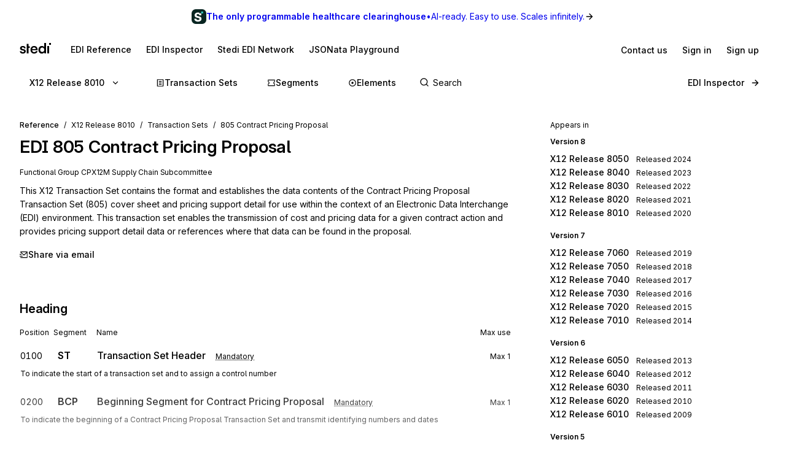

--- FILE ---
content_type: application/javascript; charset=utf-8
request_url: https://www.stedi.com/edi/_next/static/chunks/1162-6793000c86151ebb.js
body_size: 1551
content:
"use strict";(self.webpackChunk_N_E=self.webpackChunk_N_E||[]).push([[1162],{8782:(e,r,t)=>{var o=function(e){return e&&"object"==typeof e&&"default"in e?e:{default:e}}(t(21462)),l=Object.assign||function(e){for(var r=1;r<arguments.length;r++){var t=arguments[r];for(var o in t)Object.prototype.hasOwnProperty.call(t,o)&&(e[o]=t[o])}return e},a=function(e,r){var t={};for(var o in e)!(r.indexOf(o)>=0)&&Object.prototype.hasOwnProperty.call(e,o)&&(t[o]=e[o]);return t},n=function(e){var r=e.color,t=e.size,n=void 0===t?24:t,i=(e.children,a(e,["color","size","children"])),c="remixicon-icon "+(i.className||"");return o.default.createElement("svg",l({},i,{className:c,width:n,height:n,fill:void 0===r?"currentColor":r,viewBox:"0 0 24 24"}),o.default.createElement("path",{d:"M20 22H4a1 1 0 0 1-1-1V3a1 1 0 0 1 1-1h16a1 1 0 0 1 1 1v18a1 1 0 0 1-1 1zm-1-2V4H5v16h14zM8 7h8v2H8V7zm0 4h8v2H8v-2zm0 4h5v2H8v-2z"}))};e.exports=o.default.memo?o.default.memo(n):n},12917:(e,r,t)=>{var o=function(e){return e&&"object"==typeof e&&"default"in e?e:{default:e}}(t(21462)),l=Object.assign||function(e){for(var r=1;r<arguments.length;r++){var t=arguments[r];for(var o in t)Object.prototype.hasOwnProperty.call(t,o)&&(e[o]=t[o])}return e},a=function(e,r){var t={};for(var o in e)!(r.indexOf(o)>=0)&&Object.prototype.hasOwnProperty.call(e,o)&&(t[o]=e[o]);return t},n=function(e){var r=e.color,t=e.size,n=void 0===t?24:t,i=(e.children,a(e,["color","size","children"])),c="remixicon-icon "+(i.className||"");return o.default.createElement("svg",l({},i,{className:c,width:n,height:n,fill:void 0===r?"currentColor":r,viewBox:"0 0 24 24"}),o.default.createElement("path",{d:"M22 20.007a1 1 0 0 1-.992.993H2.992A.993.993 0 0 1 2 20.007V19h18V7.3l-8 7.2-10-9V4a1 1 0 0 1 1-1h18a1 1 0 0 1 1 1v16.007zM4.434 5L12 11.81 19.566 5H4.434zM0 15h8v2H0v-2zm0-5h5v2H0v-2z"}))};e.exports=o.default.memo?o.default.memo(n):n},18850:(e,r,t)=>{var o=function(e){return e&&"object"==typeof e&&"default"in e?e:{default:e}}(t(21462)),l=Object.assign||function(e){for(var r=1;r<arguments.length;r++){var t=arguments[r];for(var o in t)Object.prototype.hasOwnProperty.call(t,o)&&(e[o]=t[o])}return e},a=function(e,r){var t={};for(var o in e)!(r.indexOf(o)>=0)&&Object.prototype.hasOwnProperty.call(e,o)&&(t[o]=e[o]);return t},n=function(e){var r=e.color,t=e.size,n=void 0===t?24:t,i=(e.children,a(e,["color","size","children"])),c="remixicon-icon "+(i.className||"");return o.default.createElement("svg",l({},i,{className:c,width:n,height:n,fill:void 0===r?"currentColor":r,viewBox:"0 0 24 24"}),o.default.createElement("path",{d:"M12.414 5H21a1 1 0 0 1 1 1v14a1 1 0 0 1-1 1H3a1 1 0 0 1-1-1V4a1 1 0 0 1 1-1h7.414l2 2zM4 5v14h16V7h-8.414l-2-2H4zm7 10h2v2h-2v-2zm0-6h2v5h-2V9z"}))};e.exports=o.default.memo?o.default.memo(n):n},28838:(e,r,t)=>{var o=function(e){return e&&"object"==typeof e&&"default"in e?e:{default:e}}(t(21462)),l=Object.assign||function(e){for(var r=1;r<arguments.length;r++){var t=arguments[r];for(var o in t)Object.prototype.hasOwnProperty.call(t,o)&&(e[o]=t[o])}return e},a=function(e,r){var t={};for(var o in e)!(r.indexOf(o)>=0)&&Object.prototype.hasOwnProperty.call(e,o)&&(t[o]=e[o]);return t},n=function(e){var r=e.color,t=e.size,n=void 0===t?24:t,i=(e.children,a(e,["color","size","children"])),c="remixicon-icon "+(i.className||"");return o.default.createElement("svg",l({},i,{className:c,width:n,height:n,fill:void 0===r?"currentColor":r,viewBox:"0 0 24 24"}),o.default.createElement("path",{d:"M18 8h2a1 1 0 0 1 1 1v12a1 1 0 0 1-1 1H4a1 1 0 0 1-1-1V9a1 1 0 0 1 1-1h2V7a6 6 0 1 1 12 0v1zm-7 7.732V18h2v-2.268a2 2 0 1 0-2 0zM16 8V7a4 4 0 1 0-8 0v1h8z"}))};e.exports=o.default.memo?o.default.memo(n):n},54297:(e,r,t)=>{t.d(r,{De:()=>d});let o=/([\p{Ll}\d])(\p{Lu})/gu,l=/(\p{Lu})([\p{Lu}][\p{Ll}])/gu,a=/(\d)\p{Ll}|(\p{L})\d/u,n=/[^\p{L}\d]+/giu,i="$1\0$2";function c(e){let r=e.trim();r=(r=r.replace(o,i).replace(l,i)).replace(n,"\0");let t=0,a=r.length;for(;"\0"===r.charAt(t);)t++;if(t===a)return[];for(;"\0"===r.charAt(a-1);)a--;return r.slice(t,a).split(/\0/g)}function u(e){let r=c(e);for(let e=0;e<r.length;e++){let t=r[e],o=a.exec(t);if(o){let l=o.index+(o[1]??o[2]).length;r.splice(e,1,t.slice(0,l),t.slice(l))}}return r}function d(e,r){var t,o,l,a;let[n,i,d]=function(e,r={}){let t=r.split??(r.separateNumbers?u:c),o=r.prefixCharacters??"",l=r.suffixCharacters??"",a=0,n=e.length;for(;a<e.length;){let r=e.charAt(a);if(!o.includes(r))break;a++}for(;n>a;){let r=n-1,t=e.charAt(r);if(!l.includes(t))break;n=r}return[e.slice(0,a),t(e.slice(a,n)),e.slice(n)]}(e,r),s=!1===(t=r?.locale)?e=>e.toLowerCase():e=>e.toLocaleLowerCase(t),f=!1===(o=r?.locale)?e=>e.toUpperCase():e=>e.toLocaleUpperCase(o);return n+i.map((l=s,a=f,e=>`${a(e[0])}${l(e.slice(1))}`)).join(r?.delimiter??" ")+d}},62165:(e,r,t)=>{t.d(r,{s:()=>h});var o=t(23798),l=t(21462),a=t(68085),n=t(95694),i=t(76512),c=t(42131),u=t(63301),d=t(28951),s=t(54725);let f={info:{low:{border:c.M.blue13,background:c.M.gray1,iconColor:c.M.blue14,title:c.M.gray18,content:c.M.gray13,icon:n.CwO},high:{border:c.M.blue5,background:c.M.blue2,iconColor:c.M.blue14,title:c.M.blue15,content:c.M.gray15,icon:n.CwO}},warning:{low:{border:c.M.yellow13,background:c.M.gray1,iconColor:c.M.yellow16,title:c.M.gray18,content:c.M.gray13,icon:n.qGO},high:{border:c.M.yellow6,background:c.M.yellow3,iconColor:c.M.yellow16,title:c.M.yellow16,content:c.M.gray15,icon:n.qGO}},error:{low:{border:c.M.red13,background:c.M.gray1,iconColor:c.M.red14,title:c.M.gray18,content:c.M.gray13,icon:g},high:{border:c.M.red5,background:c.M.red2,iconColor:c.M.red14,title:c.M.red14,content:c.M.gray15,icon:g}},neutral:{low:{border:c.M.gray8,background:c.M.gray1,iconColor:c.M.gray13,title:c.M.gray18,content:c.M.gray13,icon:n.Y_I},high:{border:c.M.gray8,background:c.M.gray2,iconColor:c.M.gray13,title:c.M.gray18,content:c.M.gray15,icon:n.Y_I}}},h=l.forwardRef(({IconComponent:e,content:r,meaning:t="info",prominence:l="low",title:a,...n},i)=>{let c=f[t][l],u=null!=e?e:c.icon;return(0,o.jsxs)(p,{ref:i,theme:c,...n,children:[(0,o.jsx)(u,{color:c.iconColor,size:16}),(0,o.jsx)(v,{theme:{...c,fontWeight:r?"semibold":"normal"},children:a}),r?(0,o.jsx)(m,{theme:c,children:r}):null]})});function g({color:e="currentColor",size:r=16}){return(0,o.jsx)("svg",{fill:"none",height:r,viewBox:"0 0 16 16",width:r,xmlns:"http://www.w3.org/2000/svg",children:(0,o.jsx)("path",{d:"M10.624 1.66731L14.334 5.37729V10.624L10.624 14.334H5.37728L1.6673 10.624V5.37729L5.37728 1.66731H10.624ZM10.0717 3.00065H5.92956L3.00063 5.92957V10.0717L5.92956 13.0007H10.0717L13.0006 10.0717V5.92957L10.0717 3.00065ZM7.33344 10.0001H8.66678V11.3335H7.33344V10.0001ZM7.33344 4.66682H8.66678V8.66679H7.33344V4.66682Z",fill:e})})}let p=(0,a.default)(u.a,{target:"evtgw760"})(({theme:e})=>({display:"grid",gridTemplateColumns:"auto 1fr",columnGap:i.space.s2,rowGap:i.space.s0_5,border:`${i.borderWidth.hairline} solid ${e.border}`,borderRadius:i.space.s1,backgroundColor:e.background,paddingInline:i.space.s2_5,paddingBlock:i.space.s2_5})),v=(0,a.default)(u.a,{target:"evtgw761"})(({theme:e})=>({fontSize:i.size.small,color:e.title,lineHeight:1.5,...(0,d.Wy)(e.fontWeight)})),m=(0,a.default)(s.s,{target:"evtgw762"})(({theme:e})=>({gridColumnStart:2,fontSize:i.size.small,lineHeight:1.5,flexDirection:"column",alignItems:"flex-start",color:e.content,gap:3*i.space.s1}))},92999:(e,r,t)=>{var o=function(e){return e&&"object"==typeof e&&"default"in e?e:{default:e}}(t(21462)),l=Object.assign||function(e){for(var r=1;r<arguments.length;r++){var t=arguments[r];for(var o in t)Object.prototype.hasOwnProperty.call(t,o)&&(e[o]=t[o])}return e},a=function(e,r){var t={};for(var o in e)!(r.indexOf(o)>=0)&&Object.prototype.hasOwnProperty.call(e,o)&&(t[o]=e[o]);return t},n=function(e){var r=e.color,t=e.size,n=void 0===t?24:t,i=(e.children,a(e,["color","size","children"])),c="remixicon-icon "+(i.className||"");return o.default.createElement("svg",l({},i,{className:c,width:n,height:n,fill:void 0===r?"currentColor":r,viewBox:"0 0 24 24"}),o.default.createElement("path",{d:"M13.06 8.11l1.415 1.415a7 7 0 0 1 0 9.9l-.354.353a7 7 0 0 1-9.9-9.9l1.415 1.415a5 5 0 1 0 7.071 7.071l.354-.354a5 5 0 0 0 0-7.07l-1.415-1.415 1.415-1.414zm6.718 6.011l-1.414-1.414a5 5 0 1 0-7.071-7.071l-.354.354a5 5 0 0 0 0 7.07l1.415 1.415-1.415 1.414-1.414-1.414a7 7 0 0 1 0-9.9l.354-.353a7 7 0 0 1 9.9 9.9z"}))};e.exports=o.default.memo?o.default.memo(n):n}}]);

--- FILE ---
content_type: application/javascript; charset=utf-8
request_url: https://www.stedi.com/edi/_next/static/chunks/1455-cf53b4bb8a1ff9fe.js
body_size: 1013
content:
"use strict";(self.webpackChunk_N_E=self.webpackChunk_N_E||[]).push([[1455],{51455:(e,i,a)=>{a.d(i,{wi:()=>T,PE:()=>P,sh:()=>F});var t=a(4853);a(21462);var n=a(51336),s=a(75985),r=a(81303),o=a.n(r),l=a(36707),d=a(74022),c=a(82726);function p(e){let i={...e,...{canonical:e.canonical},description:e.description??e?.openGraph?.description,openGraph:{...e.openGraph,title:e?.openGraph?.title??e.title},twitter:{cardType:"summary_large_image"}};return(0,t.Y)(c.bV,{...i})}var h=a(68085),g=a(63301),m=a(76512),f=a(42131),x=a(28951),u=a(19113);let w=(0,h.default)("div",{target:"e75pc8c0"})(({hasSecondaryMenu:e})=>(0,m.withMediaQueries)({display:"flex",paddingTop:e?["initial",m.largeScreenNavigationHeight]:[m.space.s3,"initial"],flexDirection:"column",lineHeight:1.6,height:void 0,h1:{letterSpacing:"-0.015em",lineHeight:1.3},"h2, h3":{letterSpacing:"-0.01em",lineHeight:1.3},"@media print":{color:"black",".hidePrint":{display:"none"}}}));(0,h.default)("a",{target:"e75pc8c1"})({display:"flex",flex:"none",alignItems:"baseline",textDecoration:"none",paddingTop:m.space.s1,marginRight:m.space.s4,svg:{marginRight:m.space.s2,overflow:"visible"},h1:{...(0,x.Wy)("semibold"),color:f.M.orange,fontSize:m.size.h5}}),(0,h.default)("div",{target:"e75pc8c2"})({flex:"1 1 auto",paddingLeft:m.space.s4,...(0,u.Uu)("center","flex-end"),"@media screen and (max-width: 700px)":{display:"none"}});let v=(0,h.default)("div",{target:"e75pc8c3"})((0,m.withMediaQueries)({width:"100%",maxWidth:"100vw",position:["relative","fixed"],zIndex:[1,2],background:f.M.gray1}));(0,h.default)("a",{target:"e75pc8c4"})({cursor:"pointer",marginRight:m.space.s4,display:"flex",gap:m.space.s2,alignItems:"center",fontSize:m.size.s4,color:f.M.gray15,...(0,x.Wy)("medium"),textDecoration:"none",transition:"color 0.12s ease-in-out",'&[aria-selected="true"]':{color:f.M.gray17},"&:hover":{color:f.M.gray18},"@media screen and (max-width: 450px)":{paddingTop:m.space.s3},"@media screen and (max-width: 860px)":{fontSize:m.size.s4,marginRight:m.space.s3,svg:{display:"none"}}}),(0,h.default)("div",{target:"e75pc8c5"})({display:"flex",flexWrap:"wrap",alignItems:"center",paddingTop:m.space.s3,paddingBottom:m.space.s3});let Y=(0,h.default)("div",{target:"e75pc8c6"})(({layoutAlignment:e="left"})=>({display:"flex",justifyContent:"left"===e?"flex-start":"center","@media screen and (max-width: 1120px)":{flexDirection:"column",alignItems:"flex-start"}})),y=(0,h.default)("aside",{target:"e75pc8c7"})({alignItems:"flex-start",flex:"none",flexDirection:"column",marginRight:-m.space.s4,maxHeight:"none",maxWidth:"100%",paddingLeft:0,paddingTop:0,position:"relative",scrollbarWidth:"none",top:0,"::-webkit-scrollbar":{display:"none"},"@media screen and (min-width: 1120px)":{flex:"1 1 auto",maxWidth:"calc(min(760px, 47%))",maxHeight:`calc(100vh - ${2*m.largeScreenNavigationHeight}px)`,paddingLeft:m.space.s5,paddingTop:m.space.s4,paddingBottom:m.space.s4,paddingRight:m.space.s4,position:"sticky",overflowY:"auto",top:2*m.largeScreenNavigationHeight}}),b=(0,h.default)(y,{target:"e75pc8c8"})((0,m.withMediaQueries)({paddingTop:[m.space.s0,m.space.s4,m.space.s4],paddingRight:m.space.s5,"@media screen and (min-width: 1120px)":{paddingRight:m.space.s5,paddingLeft:0}}));(0,h.default)("span",{target:"e75pc8c9"})({color:f.M.orange,fontSize:m.size.h5,...(0,x.Wy)("semibold"),lineHeight:"20.8px"});let z=(0,h.default)("main",{target:"e75pc8c10"})((0,m.withMediaQueries)({paddingTop:[m.space.s0,m.space.s4,m.space.s4],paddingBottom:m.space.s4,maxWidth:800,minHeight:"auto",flex:"none",width:"100%"})),k=(0,h.default)("div",{target:"e75pc8c11"})(({showAuthWall:e})=>(0,m.withMediaQueries)({maxHeight:e?["100vh","85vh","85vh"]:"auto",minHeight:["25vh","25vh","50vh"],overflow:e?"hidden":"visible"})),I=(0,h.default)(g.a,{target:"e75pc8c12"})({maxWidth:1600,width:"100%"});var H=a(54725),S=a(85669),$=a(77768);let R=(0,h.default)("footer",{target:"eqag0dw0"})({marginTop:m.space.s5,fontSize:m.size.s2,maxWidth:600,"@media screen and (max-width: 1120px)":{display:"none"}}),W=(0,h.default)(R,{target:"eqag0dw1"})({marginBottom:m.space.s4,maxWidth:800,"@media screen and (min-width: 1120px)":{display:"none"},"@media screen and (max-width: 1120px)":{display:"block"}}),D=`Stedi is a registered trademark of Stedi, Inc. Stedi's EDI Reference
      is provided for marketing purposes and is free of
      charge. All names, logos, and brands of third parties listed on our site
      are trademarks of their respective owners (including “X12”, which is a
      trademark of X12 Incorporated). Stedi, Inc. and its products and services
      are not endorsed by, sponsored by, or affiliated with these third parties.
      Our use of these names, logos, and brands is for identification purposes
      only, and does not imply any such endorsement, sponsorship, or
      affiliation.`,M=()=>(0,t.FD)(t.FK,{children:[(0,t.Y)(g.a,{color:"gray17",mb:"s4",children:(0,t.Y)(S.g,{width:64})}),(0,t.FD)(H.s,{fontSize:"s3",gap:"s4",mb:"s3",children:[(0,t.Y)($.Yq,{color:"gray15",href:"https://www.stedi.com",children:"Stedi.com"}),(0,t.Y)($.Yq,{color:"gray15",href:"https://www.stedi.com/docs/edi-platform/getting-started",children:"Documentation"}),(0,t.Y)($.Yq,{color:"gray15",href:"https://www.stedi.com/contact",children:"Contact us"}),(0,t.Y)($.Yq,{color:"gray15",href:"#",onClick:()=>{window.ketch&&window.ketch("showExperience")},children:"Privacy settings"})]}),(0,t.Y)(g.a,{as:"p",color:"gray15",disambiguate:!0,children:D})]}),T=()=>(0,t.Y)(R,{children:(0,t.Y)(M,{})}),F=()=>(0,t.Y)(W,{children:(0,t.Y)(M,{})}),E=["inspector","homepage"],q=o()(()=>Promise.all([a.e(6675),a.e(3520)]).then(a.bind(a,53520)).then(({AuthWall:e})=>e),{loadableGenerated:{webpack:()=>[53520]},ssr:!1}),P=({SecondaryNavBar:e,Sidebar:i,activePage:r,children:o,hideFooter:c,isAuthWallDisabled:h,isLimiterDisabled:g,isSidebarFlipped:m,layoutAlignment:f="left",meta:x,navTitleUrl:u})=>{var H;let S=(0,n.P8)(),$=(0,l.useRouter)(),R=c||$.isFallback,W=!!a.g?.location?.hash,D=r&&(!E.includes(r)||"homepage"===r),M=a.g.navigator&&(H=navigator.userAgent,[/googlebot/i,/bingbot/i,/yahoo! slurp/i,/duckduckbot/i,/baiduspider/i,/yandexbot/i,/sogou/i,/exabot/i,/facebot/i,/ia_archiver/i].some(e=>e.test(H))),P=D&&!h&&!W&&null===S&&!M;return(0,t.FD)(s.KX,{navigationTitleUrl:u||"/edi",children:[x?(0,t.Y)(p,{...x}):null,e?(0,t.Y)(v,{className:"hidePrint",children:e}):null,(0,t.Y)(w,{hasSecondaryMenu:!!e,children:g?o:(0,t.Y)(d.sB,{children:(0,t.Y)(I,{children:(0,t.FD)(Y,{layoutAlignment:f,children:[i&&m?(0,t.Y)(b,{children:i}):null,(0,t.FD)(z,{children:[(0,t.Y)(k,{showAuthWall:P,children:o}),P?(0,t.Y)(q,{}):null,!R&&(0,t.Y)(T,{})]}),i&&!m?(0,t.Y)(y,{children:i}):null,!R&&(0,t.Y)(F,{})]})})})})]})}},74022:(e,i,a)=>{a.d(i,{FI:()=>m,Hr:()=>w,I2:()=>v,Uw:()=>h,V$:()=>f,ak:()=>u,fl:()=>y,g6:()=>b,k7:()=>Y,r7:()=>g,sB:()=>z,sr:()=>c,xM:()=>x});var t=a(4853);a(21462);var n=a(68085),s=a(63301),r=a(76512),o=a(28951),l=a(46538);let d=(0,n.default)("div",{target:"e1js46hq0"})({display:"flex",...(0,o.zX)({disambiguate:!0}),alignItems:"center",fontSize:r.size.small,marginBottom:r.space.s2,lineHeight:1.4,svg:{marginRight:r.space.s2}}),c={message:e=>(0,t.Y)("svg",{fill:e.color||r.color.gray14,height:`${e.size||14}px`,width:`${e.size||14}px`,children:(0,t.Y)("use",{xlinkHref:"#set-icon"})}),set:e=>(0,t.Y)("svg",{fill:e.color||r.color.gray14,height:`${e.size||14}px`,width:`${e.size||14}px`,children:(0,t.Y)("use",{xlinkHref:"#set-icon"})}),segment:e=>(0,t.Y)("svg",{fill:e.color||r.color.gray14,height:`${e.size||14}px`,width:`${e.size||14}px`,children:(0,t.Y)("use",{xlinkHref:"#segment-icon"})}),element:e=>(0,t.Y)("svg",{fill:e.color||r.color.gray14,height:`${e.size||14}px`,width:`${e.size||14}px`,children:(0,t.Y)("use",{xlinkHref:"#element-icon"})}),composite:e=>(0,t.Y)("svg",{fill:e.color||r.color.gray14,height:`${e.size||14}px`,width:`${e.size||14}px`,children:(0,t.Y)("use",{xlinkHref:"#element-icon"})}),code:e=>(0,t.Y)("svg",{fill:e.color||r.color.gray14,height:`${e.size||14}px`,width:`${e.size||14}px`,children:(0,t.Y)("use",{xlinkHref:"#code-icon"})}),inspector:e=>(0,t.Y)("svg",{fill:e.color||r.color.gray14,height:`${e.size||14}px`,width:`${e.size||14}px`,children:(0,t.Y)("use",{xlinkHref:"#inspector-icon"})}),homepage:()=>(0,t.Y)(t.FK,{})},p={set:{Icon:(0,t.Y)(c.set,{size:14}),label:"Transaction Set"},message:{Icon:(0,t.Y)(c.message,{size:14}),label:"Message"},segment:{Icon:(0,t.Y)(c.segment,{size:14}),label:"Segment"},element:{Icon:(0,t.Y)(c.element,{size:14}),label:"Element"},composite:{Icon:(0,t.Y)(c.composite,{size:14}),label:"Composite Element"},inspector:{Icon:(0,t.Y)(c.inspector,{size:14}),label:"Inspector"}},h=e=>e.replace("x12-00","X12 Release "),g=e=>e.replace("x12-hipaa-00","X12 HIPAA Release "),m=e=>`EDIFACT Release ${e}`,f=e=>`Release ${e}`,x=e=>e.startsWith("x12-hipaa")?g(e):e.startsWith("x12")?h(e):m(e),u=e=>e.startsWith("x12-hipaa")?"x12-hipaa":e.startsWith("x12")?"x12":"edifact",w=e=>e.replace("x12-hipaa-00","x12-00"),v=e=>{let i={edifact:l.s2,x12:l.Pg,"x12-hipaa":l.vs}[e];if(!i)throw Error(`Unanble to determine canonical for 'standard': ${e}`);return i},Y=e=>"x12-hipaa"===u(e)?e.replace("x12-hipaa-00",""):e.replace("x12-00",""),y=e=>"x12-hipaa"===u(e)?e.replace("-hipaa",""):e,b=({release:e,releaseType:i,type:a})=>(0,t.FD)(d,{children:[p[a].Icon," ",p[a].label," ",(0,t.Y)(s.a,{color:"gray3",ml:"s1",mr:"s1",children:"in"}),"x12"===i&&h(e.toString()),"edifact"===i&&m(e.toString())]}),z=(0,n.default)(s.a,{target:"e1js46hq1"})({paddingLeft:r.space.s4,paddingRight:r.space.s4,position:"relative","@media screen and (max-width: 700px)":{paddingLeft:r.space.s3,paddingRight:r.space.s3}})}}]);

--- FILE ---
content_type: application/javascript; charset=utf-8
request_url: https://www.stedi.com/edi/_next/static/chunks/2224-1873e9cbe8933848.js
body_size: 15924
content:
(self.webpackChunk_N_E=self.webpackChunk_N_E||[]).push([[2224],{519:(e,t,r)=>{e=r.nmd(e);var n=r(74718),o=t&&!t.nodeType&&t,i=o&&e&&!e.nodeType&&e,a=i&&i.exports===o&&n.process,s=function(){try{var e=i&&i.require&&i.require("util").types;if(e)return e;return a&&a.binding&&a.binding("util")}catch(e){}}();e.exports=s},867:e=>{e.exports=Array.isArray},1250:(e,t,r)=>{var n=r(46027),o=r(16450),i=r(867),a=r(14929),s=r(18298),l=r(38665);e.exports=function(e,t,r){t=n(t,e);for(var u=-1,c=t.length,d=!1;++u<c;){var p=l(t[u]);if(!(d=null!=e&&r(e,p)))break;e=e[p]}return d||++u!=c?d:!!(c=null==e?0:e.length)&&s(c)&&a(p,c)&&(i(e)||o(e))}},1708:(e,t,r)=>{var n=r(41381),o=r(79907),i=r(43800),a=r(11459),s=r(94995),l=r(867),u=r(38688),c=r(52783),d="[object Arguments]",p="[object Array]",f="[object Object]",h=Object.prototype.hasOwnProperty;e.exports=function(e,t,r,m,g,v){var y=l(e),b=l(t),x=y?p:s(e),j=b?p:s(t);x=x==d?f:x,j=j==d?f:j;var _=x==f,w=j==f,E=x==j;if(E&&u(e)){if(!u(t))return!1;y=!0,_=!1}if(E&&!_)return v||(v=new n),y||c(e)?o(e,t,r,m,g,v):i(e,t,x,r,m,g,v);if(!(1&r)){var O=_&&h.call(e,"__wrapped__"),I=w&&h.call(t,"__wrapped__");if(O||I){var T=O?e.value():e,S=I?t.value():t;return v||(v=new n),g(T,S,r,m,v)}}return!!E&&(v||(v=new n),a(e,t,r,m,g,v))}},2224:(e,t,r)=>{"use strict";var n=Object.create?function(e,t,r,n){void 0===n&&(n=r);var o=Object.getOwnPropertyDescriptor(t,r);(!o||("get"in o?!t.__esModule:o.writable||o.configurable))&&(o={enumerable:!0,get:function(){return t[r]}}),Object.defineProperty(e,n,o)}:function(e,t,r,n){void 0===n&&(n=r),e[n]=t[r]},o=function(e,t){for(var r in e)"default"===r||Object.prototype.hasOwnProperty.call(t,r)||n(t,e,r)};Object.defineProperty(t,"__esModule",{value:!0}),t.generateEDIEnvelopeFromMetadata=t.decompressEDIFromEncodedURI=t.compressEDIToEncodedURI=t.useEDIHighlighter=t.EDIHighlighterProvider=void 0,o(r(37251),t),o(r(63460),t),o(r(65200),t),o(r(13047),t),o(r(27321),t);var i=r(17389);Object.defineProperty(t,"EDIHighlighterProvider",{enumerable:!0,get:function(){return i.EDIHighlighterProvider}}),Object.defineProperty(t,"useEDIHighlighter",{enumerable:!0,get:function(){return i.useEDIHighlighter}});var a=r(40612);Object.defineProperty(t,"compressEDIToEncodedURI",{enumerable:!0,get:function(){return a.compressEDIToEncodedURI}}),Object.defineProperty(t,"decompressEDIFromEncodedURI",{enumerable:!0,get:function(){return a.decompressEDIFromEncodedURI}});var s=r(70972);Object.defineProperty(t,"generateEDIEnvelopeFromMetadata",{enumerable:!0,get:function(){return s.generateEDIEnvelopeFromMetadata}})},3034:(e,t,r)=>{var n=r(82087),o=r(69246),i=r(867),a=r(31266),s=1/0,l=n?n.prototype:void 0,u=l?l.toString:void 0;e.exports=function e(t){if("string"==typeof t)return t;if(i(t))return o(t,e)+"";if(a(t))return u?u.call(t):"";var r=t+"";return"0"==r&&1/t==-s?"-0":r}},3238:(e,t,r)=>{"use strict";r.r(t),r.d(t,{BaseLinkStyle:()=>n.B6,TextLink:()=>n.Yq,TextLinkButton:()=>n.WJ});var n=r(77768)},3938:e=>{e.exports=function(e){var t=typeof e;return"string"==t||"number"==t||"symbol"==t||"boolean"==t?"__proto__"!==e:null===e}},4409:(e,t,r)=>{var n=r(43397);e.exports=function(e){return n(this,e).get(e)}},4563:(e,t,r)=>{e.exports=r(28811)["__core-js_shared__"]},5446:(e,t,r)=>{var n=r(29643),o=r(46027),i=r(14929),a=r(54557),s=r(38665);e.exports=function(e,t,r,l){if(!a(e))return e;t=o(t,e);for(var u=-1,c=t.length,d=c-1,p=e;null!=p&&++u<c;){var f=s(t[u]),h=r;if("__proto__"===f||"constructor"===f||"prototype"===f)break;if(u!=d){var m=p[f];void 0===(h=l?l(m,f,p):void 0)&&(h=a(m)?m:i(t[u+1])?[]:{})}n(p,f,h),p=p[f]}return e}},7002:(e,t,r)=>{var n=r(3034);e.exports=function(e){return null==e?"":n(e)}},8360:(e,t,r)=>{e.exports=r(11650)(r(28811),"Promise")},9964:(e,t,r)=>{e.exports=r(96979)(Object.keys,Object)},11459:(e,t,r)=>{var n=r(54596),o=Object.prototype.hasOwnProperty;e.exports=function(e,t,r,i,a,s){var l=1&r,u=n(e),c=u.length;if(c!=n(t).length&&!l)return!1;for(var d=c;d--;){var p=u[d];if(!(l?p in t:o.call(t,p)))return!1}var f=s.get(e),h=s.get(t);if(f&&h)return f==t&&h==e;var m=!0;s.set(e,t),s.set(t,e);for(var g=l;++d<c;){var v=e[p=u[d]],y=t[p];if(i)var b=l?i(y,v,p,t,e,s):i(v,y,p,e,t,s);if(!(void 0===b?v===y||a(v,y,r,i,s):b)){m=!1;break}g||(g="constructor"==p)}if(m&&!g){var x=e.constructor,j=t.constructor;x!=j&&"constructor"in e&&"constructor"in t&&!("function"==typeof x&&x instanceof x&&"function"==typeof j&&j instanceof j)&&(m=!1)}return s.delete(e),s.delete(t),m}},11499:(e,t,r)=>{e.exports=r(11650)(r(28811),"WeakMap")},11650:(e,t,r)=>{var n=r(53473),o=r(58330);e.exports=function(e,t){var r=o(e,t);return n(r)?r:void 0}},13047:(e,t,r)=>{"use strict";Object.defineProperty(t,"__esModule",{value:!0}),t.getRangeDescriptionsAndValueDecorations=void 0;let n=r(76512),o=function(e){return e&&e.__esModule?e:{default:e}}(r(867)),i=({colorScheme:e,data:t,editor:r,guide:a,mark:s,rangeDescriptions:l,release:u,valueDecorations:c})=>{if(void 0!==l){if(s&&"transaction"!==a.type){let i=(({editor:e,mark:t})=>{let r=e.getModel();if(!r)return;let n=r.getPositionAt(t.start.offset),o=r.getPositionAt(t.end.offset);return[n.lineNumber,n.column,o.lineNumber,o.column]})({editor:r,mark:s}),d=(({colorScheme:e,data:t,guide:r,range:i,release:a})=>{if(!(0,o.default)(t)&&i&&"formatDescription"in r)return{range:i,markdown:r.formatDescription({release:a,idColor:((e,t)=>"segment"===e.type?n.paletteSource["dark"===t?"dark":"light"].green.green14.hex:"element"===e.type||"composite_element"===e.type?n.paletteSource["dark"===t?"dark":"light"].magenta.magenta14.hex:n.paletteSource["dark"===t?"dark":"light"].blue.blue14.hex)(r,e),sequenceColor:n.paletteSource["dark"===e?"dark":"light"].gray.gray14.hex})}})({data:t,range:i,guide:a,release:u,colorScheme:e});if(d&&l.push(d),"element"===a.type){let e=(({guide:e,range:t})=>t?{range:{startLineNumber:t[0],startColumn:t[1],endLineNumber:t[2],endColumn:t[3]},options:{inlineClassName:`decoration-${e.elementType}`}}:null)({guide:a,range:i});e&&c.push(e)}}"element"!==a.type&&((0,o.default)(t)&&t.forEach(t=>{i({data:t,editor:r,guide:a,mark:s,rangeDescriptions:l,valueDecorations:c,release:u,colorScheme:e})}),a.children().forEach(n=>{let o,a=(o=n.key,`_stedi:metadata:${o}`);if(!t||"object"!=typeof t||Array.isArray(t)||!(a in t))return;let s=t[a],d=t[n.key];d&&i({data:d,editor:r,guide:n,rangeDescriptions:l,valueDecorations:c,mark:s,release:u,colorScheme:e})}))}};t.getRangeDescriptionsAndValueDecorations=({colorScheme:e,editor:t,guide:r,release:n,translateEDIResponse:o})=>{let a=[],s=[];if(!o||!o.output||!t)return{rangeDescriptions:a,valueDecorations:s};let{transactionSets:l}=o.output;return l.forEach(o=>{i({data:o,guide:r.definition,editor:t,rangeDescriptions:a,valueDecorations:s,release:n,colorScheme:e})}),{rangeDescriptions:a,valueDecorations:s}}},14408:e=>{e.exports=function(e){return this.__data__.set(e,"__lodash_hash_undefined__"),this}},14929:e=>{var t=/^(?:0|[1-9]\d*)$/;e.exports=function(e,r){var n=typeof e;return!!(r=null==r?0x1fffffffffffff:r)&&("number"==n||"symbol"!=n&&t.test(e))&&e>-1&&e%1==0&&e<r}},15828:(e,t,r)=>{var n=r(66388);e.exports=function(e){return(null==e?0:e.length)?n(e,1):[]}},16182:(e,t,r)=>{var n=r(44694);e.exports=function(e,t){return n(e,t)}},16450:(e,t,r)=>{var n=r(64162),o=r(50482),i=Object.prototype,a=i.hasOwnProperty,s=i.propertyIsEnumerable;e.exports=n(function(){return arguments}())?n:function(e){return o(e)&&a.call(e,"callee")&&!s.call(e,"callee")}},17389:(e,t,r)=>{"use strict";r.r(t),r.d(t,{EDIHighlighterProvider:()=>s,useEDIHighlighter:()=>l});var n=r(23798),o=r(21462);let i=(0,o.createContext)(null),a=[],s=({children:e})=>{let t=(0,o.useRef)(null),r=(0,o.useMemo)(()=>({get instances(){return t.current},setInstances:e=>{t.current=e},highlightMark:e=>{if(!t.current)return;let{editor:r,monaco:n}=t.current,{end:o,start:i}=e;r.updateOptions({extraEditorClassName:"highlighted"}),r.revealLine(i.line),a=r.deltaDecorations(a,[{range:new n.Range(i.line,i.column,o.line,o.column),options:{inlineClassName:"highlight-inline"}}])},removeHighlights:()=>{if(!t.current)return;let{editor:e}=t.current;e.updateOptions({extraEditorClassName:""}),a=e.deltaDecorations(a,[])}}),[]);return(0,n.jsx)(i.Provider,{value:r,children:e})},l=()=>{let e=(0,o.useContext)(i);if(null==e)throw Error("`useEDIHighlighter` can only be used when wrapped with `EDIHighlighterProvider`");return e}},17418:e=>{e.exports=function(e){return function(){return e}}},17500:e=>{e.exports=function(){this.__data__=[],this.size=0}},18298:e=>{e.exports=function(e){return"number"==typeof e&&e>-1&&e%1==0&&e<=0x1fffffffffffff}},20765:(e,t,r)=>{var n=r(43397);e.exports=function(e,t){var r=n(this,e),o=r.size;return r.set(e,t),this.size+=+(r.size!=o),this}},20815:e=>{var t=Object.prototype;e.exports=function(e){var r=e&&e.constructor;return e===("function"==typeof r&&r.prototype||t)}},21948:(e,t,r)=>{var n=r(45764);e.exports=function(){this.__data__=n?n(null):{},this.size=0}},22985:(e,t,r)=>{var n=r(45764),o=Object.prototype.hasOwnProperty;e.exports=function(e){var t=this.__data__;if(n){var r=t[e];return"__lodash_hash_undefined__"===r?void 0:r}return o.call(t,e)?t[e]:void 0}},23541:e=>{e.exports=function(e,t){return null!=e&&t in Object(e)}},24839:(e,t,r)=>{var n=r(21948),o=r(38396),i=r(22985),a=r(30493),s=r(86701);function l(e){var t=-1,r=null==e?0:e.length;for(this.clear();++t<r;){var n=e[t];this.set(n[0],n[1])}}l.prototype.clear=n,l.prototype.delete=o,l.prototype.get=i,l.prototype.has=a,l.prototype.set=s,e.exports=l},25361:e=>{e.exports=function(e,t,r){switch(r.length){case 0:return e.call(t);case 1:return e.call(t,r[0]);case 2:return e.call(t,r[0],r[1]);case 3:return e.call(t,r[0],r[1],r[2])}return e.apply(t,r)}},25671:(e,t,r)=>{e.exports=r(11650)(r(28811),"Map")},27321:(e,t,r)=>{"use strict";var n,o=Object.create?function(e,t,r,n){void 0===n&&(n=r);var o=Object.getOwnPropertyDescriptor(t,r);(!o||("get"in o?!t.__esModule:o.writable||o.configurable))&&(o={enumerable:!0,get:function(){return t[r]}}),Object.defineProperty(e,n,o)}:function(e,t,r,n){void 0===n&&(n=r),e[n]=t[r]},i=Object.create?function(e,t){Object.defineProperty(e,"default",{enumerable:!0,value:t})}:function(e,t){e.default=t},a=function(){var e=function(t){return(e=Object.getOwnPropertyNames||function(e){var t=[];for(var r in e)Object.prototype.hasOwnProperty.call(e,r)&&(t[t.length]=r);return t})(t)};return function(t){if(t&&t.__esModule)return t;var r={};if(null!=t)for(var n=e(t),a=0;a<n.length;a++)"default"!==n[a]&&o(r,t,n[a]);return i(r,t),r}}();Object.defineProperty(t,"__esModule",{value:!0}),t.dataTypeLegend=t.typeIcons=t.fieldType=t.TypeIcon=void 0;let s=r(23798),l=a(r(21462)),u=r(78675),c=r(49946),d=r(31366);t.TypeIcon=({guide:e,renderMode:t,shouldHighlight:r=!0,shouldIncludeTooltip:n=!1})=>{let[o,i]=l.useState(e.isArray);l.useEffect(()=>e.addChangeListener?.(t=>{"isArray"===t&&i(e.isArray)}),[e]);let a=f(e,o),u=h(e,o);return(0,s.jsx)(s.Fragment,{children:n?(0,s.jsx)(d.Tooltip,{content:`
          ${u}
          ${"element"===e.type?`(${e.dataType})`:""}
          `,children:(0,s.jsx)(c.Flex,{alignItems:"center",bg:r?p(t,e.isRequiredInJson()):"gray1",flex:"none",justifyContent:"center",style:{width:16,height:16,borderRadius:2},children:(0,s.jsx)(a,{size:12})})}):(0,s.jsx)(c.Flex,{alignItems:"center",bg:r?p(t,e.isRequiredInJson()):"gray1",flex:"none",justifyContent:"center",style:{width:16,height:16,borderRadius:2},children:(0,s.jsx)(a,{size:12})})})};let p=(e,t)=>"node-selector"===e?"gray1":t?"red5":"blue5",f=(e,r)=>{if("element"===e.type){let r=e.dataType;return t.dataTypeLegend[r].Icon}return t.typeIcons[r?"array":"object"]},h=(e,r)=>{if("element"===e.type){let r=e.dataType;return t.dataTypeLegend[r].name}return"loop"===e.type?r?"Loop":"Non-repeating Loop":r?"Repeating Segment":"Segment"};!function(e){e.boolean="boolean",e.enum="enum",e.string="string",e.number="number",e.array="array",e.object="object"}(n||(t.fieldType=n={})),t.typeIcons={[n.boolean]:u.RiToggleLine,[n.string]:u.RiTBoxFill,[n.number]:u.RiHashtag,[n.enum]:u.RiLayoutGridFill,[n.object]:u.RiBracesLine,[n.array]:u.RiBracketsLine};let m="The numeric type of data element is symbolized by the two-position representation Nn. N indicates a numeric, and n indicates the decimal places to the right of a fixed, implied decimal point. The decimal point is not transmitted in the character stream. For negative values, the leading minus sign (-) is used. Absence of a sign indicates a positive value. The plus sign (+) should not be transmitted. Leading zeros should be suppressed unless necessary to satisfy a minimum length requirement. The length of the data element is the number of digits used. The minus sign (-) is not counted when determining the length of the data element value.";t.dataTypeLegend={N0:{name:"Numeric",Icon:u.RiHashtag,description:m},N1:{name:"Numeric",Icon:u.RiHashtag,description:m},N2:{name:"Numeric",Icon:u.RiHashtag,description:m},N3:{name:"Numeric",Icon:u.RiHashtag,description:m},N4:{name:"Numeric",Icon:u.RiHashtag,description:m},N5:{name:"Numeric",Icon:u.RiHashtag,description:m},N6:{name:"Numeric",Icon:u.RiHashtag,description:m},N:{name:"Numeric",Icon:u.RiHashtag,description:m},R:{name:"Decimal number",Icon:u.RiHashtag,description:"The decimal type of data element is symbolized by the representation R. The decimal point is optional for integer values, but required for fractional values. For negative values the leading minus (-) sign is used. Absence of a sign indicates a positive value. The plus sign (+) should not be transmitted. Leading zeros should be suppressed unless necessary to satisfy a minimum length requirement. The minus sign and the decimal point are not counted when determining the length of the data element value."},ID:{name:"Identifier",Icon:u.RiLayoutGridFill,description:`The identifier type of data element is symbolized by the representation ID. An identifier data element must always contain a value from a predefined list of values that is maintained by ASC X12 or by other bodies that are recognized by ASC X12 and identified by reference in the code source appendix at the end of the Data Element Dictionary. The value is left justified. Trailing spaces should be suppressed.
For any code maintained by ASC X12, the Data Element Dictionary provides the code and its description. An “extended code definition” (additional information to help explain the meaning of the code) may also be supplied; if so, it is displayed in italics following the code description. Extended code definitions are not considered to be part of the standard.
The intent of the identifier type of data element is to allow the use of computer tables to validate data element values. Where mutually defined codes such as “ZZ” are allowed in accordance with this standard, interchange partners shall agree on the meaning of this code prior to the interchange. Mutually defined codes are intended only for temporary use pending assignment of a specific code value by ASC X12. ASC X12-approved codes appear following the definition of each data element of this type.
The code source appendix contains sources for code lists not maintained by ASC X12. Sources are numbered for reference purposes. References to this appendix are provided either under the heading “CODE SOURCES,” where it applies to the data element, or under the individual code definition where it applies to a specific code. For convenience, code sources are listed alphabetically by name in an index at the end of the code source section. The index also shows the page number where the code source can be found.`},ID2:{name:"Identifier 2",Icon:u.RiLayoutGridFill,description:"An identifier 2 data element always contains a unique value from a single, predefined list of values. That list of values is either enumerated within the data element in X12.3 Data Element Dictionary or the source of the list of values is specified in Appendix A in the X12.3 Data Element Dictionary. Leading and trailing spaces are not permitted. The representation for this data element type is ID2."},AN:{name:"String",Icon:u.RiTBoxFill,description:"The string type of data element is symbolized by the representation AN. Contents of string-type data elements are a sequence of any letters, digits, spaces, and/or special characters and contain at least one nonspace character. The significant characters must be left justified. Leading spaces, if used, are assumed to be significant characters. Trailing spaces should be suppressed."},A:{name:"Alpha",Icon:u.RiInputMethodFill,description:"The alpha type of data element is symbolized by the representation A. Contents of alpha type data elements can contain letters and may contain control characters and special characters but not digits."},DT:{name:"Date",Icon:u.RiCalendarFill,description:"The date type of data element is symbolized by the representation DT. Format for the date type is either YYMMDD or CCYYMMDD in which CC is the first two digits of the calendar year, YY is the last two digits of calendar year, MM is the month (01 to 12), and DD is the day in the month (01 to 31)."},TM:{name:"Time",Icon:u.RiTimeFill,description:"The time type of data element is symbolized by the representation TM. Format for this type is expressed in 24-hour clock format, HHMMSSd..d. HH is the numeric expression of the hour (00-23), MM is the numeric expression of the minute (00-59), SS is the numeric expression of the second (00-59), and d..d is the numeric expression of decimal seconds."},B:{name:"Binary",Icon:u.RiFile4Fill,description:"The binary type of data element is symbolized by the representation B. The binary type is any sequence of octets ranging in value from binary 00000000 to binary 11111111. This data element type has no defined maximum length; actual length is specified by the immediately preceding data element. The B type may only exist in the BIN or BDS segments."},composite:{name:"Composite",Icon:u.RiMindMap,description:"A unit of information where the data is represented by multiple and indivisible collection of values"}}},27757:(e,t,r)=>{var n=r(84503),o=r(14408),i=r(68923);function a(e){var t=-1,r=null==e?0:e.length;for(this.__data__=new n;++t<r;)this.add(e[t])}a.prototype.add=a.prototype.push=o,a.prototype.has=i,e.exports=a},27827:(e,t,r)=>{var n=r(82087),o=Object.prototype,i=o.hasOwnProperty,a=o.toString,s=n?n.toStringTag:void 0;e.exports=function(e){var t=i.call(e,s),r=e[s];try{e[s]=void 0;var n=!0}catch(e){}var o=a.call(e);return n&&(t?e[s]=r:delete e[s]),o}},28309:(e,t,r)=>{var n=r(23541),o=r(1250);e.exports=function(e,t){return null!=e&&o(e,t,n)}},28811:(e,t,r)=>{var n=r(74718),o="object"==typeof self&&self&&self.Object===Object&&self;e.exports=n||o||Function("return this")()},29065:e=>{e.exports=function(e,t){return e.has(t)}},29631:e=>{e.exports=function(e,t){var r=-1,n=e.length;for(t||(t=Array(n));++r<n;)t[r]=e[r];return t}},29643:(e,t,r)=>{var n=r(69804),o=r(55304),i=Object.prototype.hasOwnProperty;e.exports=function(e,t,r){var a=e[t];i.call(e,t)&&o(a,r)&&(void 0!==r||t in e)||n(e,t,r)}},30493:(e,t,r)=>{var n=r(45764),o=Object.prototype.hasOwnProperty;e.exports=function(e){var t=this.__data__;return n?void 0!==t[e]:o.call(t,e)}},31266:(e,t,r)=>{var n=r(77882),o=r(50482);e.exports=function(e){return"symbol"==typeof e||o(e)&&"[object Symbol]"==n(e)}},31366:(e,t,r)=>{"use strict";r.r(t),r.d(t,{Tooltip:()=>n.m});var n=r(4288)},32211:(e,t,r)=>{"use strict";var n=r(48492),o=r(71936);Object.keys(n).forEach(function(e){"default"===e||Object.prototype.hasOwnProperty.call(t,e)||Object.defineProperty(t,e,{enumerable:!0,get:function(){return n[e]}})}),Object.keys(o).forEach(function(e){"default"===e||Object.prototype.hasOwnProperty.call(t,e)||Object.defineProperty(t,e,{enumerable:!0,get:function(){return o[e]}})})},32650:e=>{e.exports=function(e){var t=this.__data__,r=t.delete(e);return this.size=t.size,r}},32770:(e,t,r)=>{var n=r(82274);e.exports=function(e,t,r){var o=null==e?void 0:n(e,t);return void 0===o?r:o}},33388:(e,t,r)=>{var n=r(43397);e.exports=function(e){var t=n(this,e).delete(e);return this.size-=!!t,t}},33578:(e,t,r)=>{var n=r(867),o=r(31266),i=/\.|\[(?:[^[\]]*|(["'])(?:(?!\1)[^\\]|\\.)*?\1)\]/,a=/^\w*$/;e.exports=function(e,t){if(n(e))return!1;var r=typeof e;return!!("number"==r||"symbol"==r||"boolean"==r||null==e||o(e))||a.test(e)||!i.test(e)||null!=t&&e in Object(t)}},35474:(e,t,r)=>{"use strict";e.exports=r(66408)},36174:(e,t,r)=>{var n=r(4563),o=function(){var e=/[^.]+$/.exec(n&&n.keys&&n.keys.IE_PROTO||"");return e?"Symbol(src)_1."+e:""}();e.exports=function(e){return!!o&&o in e}},36317:(e,t,r)=>{var n=r(11650);e.exports=function(){try{var e=n(Object,"defineProperty");return e({},"",{}),e}catch(e){}}()},37251:(e,t,r)=>{"use strict";var n=function(e){return e&&e.__esModule?e:{default:e}};Object.defineProperty(t,"__esModule",{value:!0}),t.RichView=void 0;let o=r(23798),i=n(r(68085)),a=r(60428),s=n(r(83463)),l=r(73779),u=r(59099),c=r(93082),d=(0,i.default)(a.Box)({overflowAnchor:"auto"}),p=(0,i.default)(a.Box)({overflowAnchor:"none"});t.RichView=({ErrorComponent:e,LinkToNodeComponent:t,children:r,collapsedNodeDepth:n,ediTranslateResponse:i,editor:f,guide:h,isInputOver100KChars:m})=>{let{errors:g=[],message:v,output:y}=i??{},b=y?.transactionSets,{headers:x,trailers:j}=(e=>(e&&(e.headers||(e.headers=(0,s.default)(e.envelope,"interchangeHeader","groupHeader","syntaxExtension","_stedi:metadata:interchangeHeader","_stedi:metadata:groupHeader","_stedi:metadata:syntaxExtension")),e.trailers||(e.trailers=(0,s.default)(e.envelope,"interchangeTrailer","groupTrailer","_stedi:metadata:interchangeTrailer","_stedi:metadata:groupTrailer"))),e))(y)||{};return m&&0===g.length?(0,o.jsx)(a.Box,{color:"gray15",p:"s4",children:"Rich view is disabled for EDI contents over 100,000 characters"}):(0,o.jsx)(c.RichViewNodeProvider,{ediTranslateResponse:i,children:(0,o.jsxs)(a.Box,{"data-testid":"rich-view",flex:"1 1 auto",p:"s4",style:{overflow:"auto"},children:[(0,o.jsx)(a.Box,{children:r}),(0,o.jsxs)(a.Box,{as:"h2",fontSize:"s5",fontWeight:"semibold",mb:"s3",children:[h.standard.toUpperCase()," ",h.transactionSetId," ",h.name]}),v?(0,o.jsx)(a.Box,{color:"red14",children:v}):null,g?(0,o.jsx)("ul",{children:g?.map((t,r)=>(0,o.jsx)(e,{editor:f,error:t,x12Guide:h},r))}):null,!f||m,(0,o.jsxs)(d,{children:[f&&!m&&x?(0,o.jsx)(p,{mb:"s4",children:(0,o.jsx)(u.MemoizedRichViewNodeChildren,{LinkToNodeComponent:t,collapsedNodeDepth:n,editor:f,guide:h.headers,path:"headers"})}):null,f&&!m?b?.map((e,r)=>(0,o.jsx)(p,{mb:"s4",children:(0,o.jsx)(u.MemoizedRichViewNodeChildren,{LinkToNodeComponent:t,collapsedNodeDepth:n,editor:f,guide:h.definition,path:(0,l.appendLodashPathSegment)({path:"transactionSets",pathSegment:r})})},r)):null,f&&!m&&j?(0,o.jsx)(p,{mb:"s4",children:(0,o.jsx)(u.MemoizedRichViewNodeChildren,{LinkToNodeComponent:t,collapsedNodeDepth:n,editor:f,guide:h.trailers,path:"trailers"})}):null]})]})})}},37752:(e,t,r)=>{var n=r(89338);e.exports=function(e){var t=n(e,function(e){return 500===r.size&&r.clear(),e}),r=t.cache;return t}},38396:e=>{e.exports=function(e){var t=this.has(e)&&delete this.__data__[e];return this.size-=!!t,t}},38665:(e,t,r)=>{var n=r(31266),o=1/0;e.exports=function(e){if("string"==typeof e||n(e))return e;var t=e+"";return"0"==t&&1/e==-o?"-0":t}},38688:(e,t,r)=>{e=r.nmd(e);var n=r(28811),o=r(48285),i=t&&!t.nodeType&&t,a=i&&e&&!e.nodeType&&e,s=a&&a.exports===i?n.Buffer:void 0,l=s?s.isBuffer:void 0;e.exports=l||o},40612:(e,t,r)=>{"use strict";Object.defineProperty(t,"__esModule",{value:!0}),t.decompressEDIFromEncodedURI=t.compressEDIToEncodedURI=void 0;let n=r(95490);t.compressEDIToEncodedURI=e=>(0,n.compressToEncodedURIComponent)(e),t.decompressEDIFromEncodedURI=e=>(0,n.decompressFromEncodedURIComponent)(e)},41381:(e,t,r)=>{var n=r(88999),o=r(98958),i=r(32650),a=r(42815),s=r(80019),l=r(99211);function u(e){var t=this.__data__=new n(e);this.size=t.size}u.prototype.clear=o,u.prototype.delete=i,u.prototype.get=a,u.prototype.has=s,u.prototype.set=l,e.exports=u},41705:(e,t,r)=>{var n=r(89367);e.exports=function(e){var t=this.__data__,r=n(t,e);return r<0?void 0:t[r][1]}},42815:e=>{e.exports=function(e){return this.__data__.get(e)}},43279:e=>{e.exports=function(){return[]}},43397:(e,t,r)=>{var n=r(3938);e.exports=function(e,t){var r=e.__data__;return n(t)?r["string"==typeof t?"string":"hash"]:r.map}},43800:(e,t,r)=>{var n=r(82087),o=r(73582),i=r(55304),a=r(79907),s=r(85443),l=r(61389),u=n?n.prototype:void 0,c=u?u.valueOf:void 0;e.exports=function(e,t,r,n,u,d,p){switch(r){case"[object DataView]":if(e.byteLength!=t.byteLength||e.byteOffset!=t.byteOffset)break;e=e.buffer,t=t.buffer;case"[object ArrayBuffer]":if(e.byteLength!=t.byteLength||!d(new o(e),new o(t)))break;return!0;case"[object Boolean]":case"[object Date]":case"[object Number]":return i(+e,+t);case"[object Error]":return e.name==t.name&&e.message==t.message;case"[object RegExp]":case"[object String]":return e==t+"";case"[object Map]":var f=s;case"[object Set]":var h=1&n;if(f||(f=l),e.size!=t.size&&!h)break;var m=p.get(e);if(m)return m==t;n|=2,p.set(e,t);var g=a(f(e),f(t),n,u,d,p);return p.delete(e),g;case"[object Symbol]":if(c)return c.call(e)==c.call(t)}return!1}},43822:(e,t,r)=>{var n=r(82274),o=r(5446),i=r(46027);e.exports=function(e,t,r){for(var a=-1,s=t.length,l={};++a<s;){var u=t[a],c=n(e,u);r(c,u)&&o(l,i(u,e),c)}return l}},44694:(e,t,r)=>{var n=r(1708),o=r(50482);e.exports=function e(t,r,i,a,s){return t===r||(null!=t&&null!=r&&(o(t)||o(r))?n(t,r,i,a,e,s):t!=t&&r!=r)}},45764:(e,t,r)=>{e.exports=r(11650)(Object,"create")},46027:(e,t,r)=>{var n=r(867),o=r(33578),i=r(53120),a=r(7002);e.exports=function(e,t){return n(e)?e:o(e,t)?[e]:i(a(e))}},48285:e=>{e.exports=function(){return!1}},48492:(e,t)=>{"use strict";let r=e=>{let t,r=new Set,n=(e,n)=>{let o="function"==typeof e?e(t):e;if(!Object.is(o,t)){let e=t;t=(null!=n?n:"object"!=typeof o||null===o)?o:Object.assign({},t,o),r.forEach(r=>r(t,e))}},o=()=>t,i={setState:n,getState:o,getInitialState:()=>a,subscribe:e=>(r.add(e),()=>r.delete(e))},a=t=e(n,o,i);return i};t.createStore=e=>e?r(e):r},48842:(e,t,r)=>{var n=r(20815),o=r(9964),i=Object.prototype.hasOwnProperty;e.exports=function(e){if(!n(e))return o(e);var t=[];for(var r in Object(e))i.call(e,r)&&"constructor"!=r&&t.push(r);return t}},49181:(e,t,r)=>{var n=r(89367);e.exports=function(e){return n(this.__data__,e)>-1}},49946:(e,t,r)=>{"use strict";r.r(t),r.d(t,{Flex:()=>n.s});var n=r(54725)},50482:e=>{e.exports=function(e){return null!=e&&"object"==typeof e}},51934:e=>{e.exports=function(e,t){for(var r=-1,n=null==e?0:e.length,o=0,i=[];++r<n;){var a=e[r];t(a,r,e)&&(i[o++]=a)}return i}},52719:(e,t,r)=>{var n=r(77882),o=r(18298),i=r(50482),a={};a["[object Float32Array]"]=a["[object Float64Array]"]=a["[object Int8Array]"]=a["[object Int16Array]"]=a["[object Int32Array]"]=a["[object Uint8Array]"]=a["[object Uint8ClampedArray]"]=a["[object Uint16Array]"]=a["[object Uint32Array]"]=!0,a["[object Arguments]"]=a["[object Array]"]=a["[object ArrayBuffer]"]=a["[object Boolean]"]=a["[object DataView]"]=a["[object Date]"]=a["[object Error]"]=a["[object Function]"]=a["[object Map]"]=a["[object Number]"]=a["[object Object]"]=a["[object RegExp]"]=a["[object Set]"]=a["[object String]"]=a["[object WeakMap]"]=!1,e.exports=function(e){return i(e)&&o(e.length)&&!!a[n(e)]}},52783:(e,t,r)=>{var n=r(52719),o=r(63213),i=r(519),a=i&&i.isTypedArray;e.exports=a?o(a):n},53120:(e,t,r)=>{var n=r(37752),o=/[^.[\]]+|\[(?:(-?\d+(?:\.\d+)?)|(["'])((?:(?!\2)[^\\]|\\.)*?)\2)\]|(?=(?:\.|\[\])(?:\.|\[\]|$))/g,i=/\\(\\)?/g;e.exports=n(function(e){var t=[];return 46===e.charCodeAt(0)&&t.push(""),e.replace(o,function(e,r,n,o){t.push(n?o.replace(i,"$1"):r||e)}),t})},53473:(e,t,r)=>{var n=r(96230),o=r(36174),i=r(54557),a=r(75895),s=/^\[object .+?Constructor\]$/,l=Object.prototype,u=Function.prototype.toString,c=l.hasOwnProperty,d=RegExp("^"+u.call(c).replace(/[\\^$.*+?()[\]{}|]/g,"\\$&").replace(/hasOwnProperty|(function).*?(?=\\\()| for .+?(?=\\\])/g,"$1.*?")+"$");e.exports=function(e){return!(!i(e)||o(e))&&(n(e)?d:s).test(a(e))}},54557:e=>{e.exports=function(e){var t=typeof e;return null!=e&&("object"==t||"function"==t)}},54596:(e,t,r)=>{var n=r(98197),o=r(55922),i=r(89674);e.exports=function(e){return n(e,i,o)}},55304:e=>{e.exports=function(e,t){return e===t||e!=e&&t!=t}},55922:(e,t,r)=>{var n=r(51934),o=r(43279),i=Object.prototype.propertyIsEnumerable,a=Object.getOwnPropertySymbols;e.exports=a?function(e){return null==e?[]:n(a(e=Object(e)),function(t){return i.call(e,t)})}:o},56359:(e,t,r)=>{var n=r(43822),o=r(28309);e.exports=function(e,t){return n(e,t,function(t,r){return o(e,r)})}},57600:(e,t,r)=>{var n=r(69246),o=r(29631),i=r(867),a=r(31266),s=r(53120),l=r(38665),u=r(7002);e.exports=function(e){return i(e)?n(e,l):a(e)?[e]:o(s(u(e)))}},57766:(e,t,r)=>{var n=r(15828),o=r(59671),i=r(98757);e.exports=function(e){return i(o(e,void 0,n),e+"")}},58330:e=>{e.exports=function(e,t){return null==e?void 0:e[t]}},59099:(e,t,r)=>{"use strict";var n=Object.create?function(e,t,r,n){void 0===n&&(n=r);var o=Object.getOwnPropertyDescriptor(t,r);(!o||("get"in o?!t.__esModule:o.writable||o.configurable))&&(o={enumerable:!0,get:function(){return t[r]}}),Object.defineProperty(e,n,o)}:function(e,t,r,n){void 0===n&&(n=r),e[n]=t[r]},o=Object.create?function(e,t){Object.defineProperty(e,"default",{enumerable:!0,value:t})}:function(e,t){e.default=t},i=function(){var e=function(t){return(e=Object.getOwnPropertyNames||function(e){var t=[];for(var r in e)Object.prototype.hasOwnProperty.call(e,r)&&(t[t.length]=r);return t})(t)};return function(t){if(t&&t.__esModule)return t;var r={};if(null!=t)for(var i=e(t),a=0;a<i.length;a++)"default"!==i[a]&&n(r,t,i[a]);return o(r,t),r}}(),a=function(e){return e&&e.__esModule?e:{default:e}};Object.defineProperty(t,"__esModule",{value:!0}),t.MemoizedRichViewNodeChildren=void 0;let s=r(23798),l=i(r(21462)),u=a(r(68085)),c=r(78675),d=r(60428),p=r(76512),f=r(17389),h=r(49946),m=r(3238),g=r(31366),v=a(r(867)),y=r(73779),b=r(93082),x=r(27321),j=l.memo(({LinkToNodeComponent:e,collapsedNodeDepth:r,editor:n,guide:o,path:i})=>{let{onHighlight:a,removeHighlights:l}=T({editor:n,path:i});if(!(0,b.useIsRichViewNodeUsed)(i))return null;if("element"===o.type)return(0,s.jsx)(_,{LinkToNodeComponent:e,editor:n,guide:o,path:i});if("area"===o.type)return(0,s.jsxs)(d.Box,{mb:"s3",children:[(0,s.jsx)(d.Box,{fontSize:"s3",fontWeight:"semibold",mb:"s3",onMouseEnter:a,onMouseLeave:l,style:{textTransform:"capitalize"},children:o.name}),(0,s.jsx)(t.MemoizedRichViewNodeChildren,{LinkToNodeComponent:e,collapsedNodeDepth:r,editor:n,guide:o,path:i})]});if("segment"===o.type||"composite_element"===o.type)return(0,s.jsx)(w,{LinkToNodeComponent:e,collapsedNodeDepth:r,editor:n,guide:o,path:i});if("loop"===o.type){let t=`${o.id} Loop`;return(0,s.jsxs)(O,{LinkToNodeComponent:e,collapsedNodeDepth:r,editor:n,guide:o,onTargetMouseEnter:a,onTargetMouseLeave:l,path:i,children:[(0,s.jsx)(d.Box,{as:"span",color:"gray17",disambiguate:!0,display:"inline-block",fontWeight:"semibold",mr:"s1",px:"s1",style:{border:`1px solid ${p.palette.gray15}`},children:t}),o.name!==t&&o.name]})}return null}),_=l.memo(({LinkToNodeComponent:e,editor:t,guide:r,path:n})=>{let{onHighlight:o,removeHighlights:i}=T({editor:t,path:n}),a=(0,b.useRichViewNode)(n),l=r.sequence,u=(0,v.default)(a),c=r.children(),f=c.find(e=>e.enumValue===a)?.description;return(0,s.jsx)(g.Tooltip,{asChild:!0,content:(0,s.jsx)(d.Box,{children:r.displayId}),placement:"left",children:(0,s.jsxs)(h.Flex,{color:"gray15",onMouseEnter:o,onMouseLeave:i,py:"s2",style:{display:"grid",gridTemplateColumns:"1fr 1fr min-content",borderTop:`1px solid ${p.palette.gray6}`,wordBreak:"break-word"},children:[(0,s.jsx)(I,{guide:r,children:(0,s.jsxs)(e,{guide:r,children:[(0,s.jsx)(x.TypeIcon,{guide:r,renderMode:"node-selector",shouldIncludeTooltip:!1}),(0,s.jsx)(d.Box,{as:"span",color:"gray15",children:r.name})]})}),(0,s.jsx)(d.Box,{as:"span",color:"gray17",display:"block",fontWeight:"medium",children:(0,s.jsx)(s.Fragment,{children:u?(0,s.jsx)(h.Flex,{flexDirection:"column",gap:"s1",children:a.map((e,t)=>{let r=c.find(t=>t.enumValue===e)?.description;return(0,s.jsxs)(d.Box,{as:"span",display:"block",children:[(0,s.jsx)(s.Fragment,{children:e}),r?(0,s.jsx)(d.Box,{as:"span",color:"gray14",disambiguate:!0,fontWeight:"normal",ml:"s2",children:r}):null]},`${t}-${e}`)})}):(0,s.jsxs)(s.Fragment,{children:[(0,s.jsx)(s.Fragment,{children:a}),f?(0,s.jsx)(d.Box,{as:"span",color:"gray14",disambiguate:!0,fontWeight:"normal",ml:"s2",children:f}):null]})})}),(0,s.jsx)(h.Flex,{fontSize:"s2",monospace:!0,pl:"s1",style:{paddingTop:1,wordBreak:"normal"},children:l})]})})}),w=l.memo(({LinkToNodeComponent:e,collapsedNodeDepth:r,editor:n,guide:o,path:i})=>{let{onHighlight:a,removeHighlights:l}=T({editor:n,path:i}),u=(0,b.useRichViewNodeChildIndexes)(i);return(0,v.default)(u)?(0,s.jsx)(t.MemoizedRichViewNodeChildren,{LinkToNodeComponent:e,collapsedNodeDepth:r,editor:n,guide:o,path:i}):(0,s.jsxs)(O,{LinkToNodeComponent:e,collapsedNodeDepth:r,editor:n,guide:o,onTargetMouseEnter:a,onTargetMouseLeave:l,path:i,children:[(0,s.jsx)(d.Box,{as:"span",bg:"gray17",color:"gray1",disambiguate:!0,display:"inline-block",fontWeight:"semibold",mr:"s1",px:"s1",children:o.id}),o.name]})});t.MemoizedRichViewNodeChildren=l.memo(({LinkToNodeComponent:e,collapsedNodeDepth:r,editor:n,guide:o,path:i})=>{let a=(0,b.useRichViewNodeChildIndexes)(i);if("element"===o.type)return null;if(void 0!==a)return(0,s.jsx)(d.Box,{pl:"s2",children:a.map(a=>"segment"===o.type?(0,s.jsx)(j,{LinkToNodeComponent:e,collapsedNodeDepth:r,editor:n,guide:o,path:(0,y.appendLodashPathSegment)({path:i,pathSegment:a})},a):(0,s.jsx)(t.MemoizedRichViewNodeChildren,{LinkToNodeComponent:e,collapsedNodeDepth:r,editor:n,guide:o,path:(0,y.appendLodashPathSegment)({path:i,pathSegment:a})},a))});let l=o.children();return(0,s.jsx)(s.Fragment,{children:l.map(t=>(0,s.jsx)(j,{LinkToNodeComponent:e,collapsedNodeDepth:r,editor:n,guide:t,path:(0,y.appendLodashPathSegment)({path:i,pathSegment:t.key})},t.key))})});let E=(0,u.default)(m.TextLinkButton)(({isCollapsed:e})=>({textDecoration:"none",display:"flex",alignItems:"center",".caret":{color:e?p.palette.gray14:p.palette.gray8,transition:"transform 0.12s ease-in-out",transform:`rotate(${e?-90:0}deg)`},"&:hover":{backgroundColor:p.palette.green4,".caret":{color:p.palette.green14}}})),O=l.memo(({LinkToNodeComponent:e,children:r,collapsedNodeDepth:n,editor:o,guide:i,onTargetMouseEnter:a,onTargetMouseLeave:u,path:p})=>{let[f,m]=l.useState(()=>{if(n){let e=p.match(/\./g)?.length||0;return i.isPartOfEnvelope||e>n}return i.isPartOfEnvelope??!1});return(0,s.jsxs)(d.Box,{mb:f?"s3":"s4",children:[(0,s.jsx)(I,{guide:i,children:(0,s.jsxs)(E,{color:"gray17",fontSize:"s2",isCollapsed:f,mb:"s2",onClick:()=>m(e=>!e),onMouseEnter:a,onMouseLeave:u,pr:"s2",py:"s1",children:[(0,s.jsx)(h.Flex,{alignItems:"center",mr:"s1",children:(0,s.jsx)(c.RiArrowDownSLine,{className:"caret",size:16})}),r]})}),!f&&(0,s.jsx)(d.Box,{pl:"s1",children:(0,s.jsx)(t.MemoizedRichViewNodeChildren,{LinkToNodeComponent:e,collapsedNodeDepth:n,editor:o,guide:i,path:p})})]})}),I=l.memo(({children:e,guide:t})=>{let r=t.isRequiredInEdi(),{maxLength:n,minLength:o}="element"===t.type?t:{};return(0,s.jsx)(g.Tooltip,{content:(0,s.jsxs)(s.Fragment,{children:[(0,s.jsx)(d.Box,{disambiguate:!0,fontSize:"s3",fontWeight:"medium",mb:"s2",children:t.name}),(0,s.jsxs)(h.Flex,{disambiguate:!0,fontSize:"s2",fontWeight:"medium",gap:"s2",mb:t.description?"s2":"s0",children:[(0,s.jsx)(d.Box,{bg:r?"red14":"blue8",px:"s1",children:r?"Required":"Optional"}),o?(0,s.jsxs)("span",{children:["Min ",o]}):null,n?(0,s.jsxs)("span",{children:["Max ",n]}):null,t.maxItems?(0,s.jsxs)("span",{children:["Max use ",t.maxItems]}):null]}),(0,s.jsx)(d.Box,{as:"p",disambiguate:!0,lineHeight:1.5,children:t.description})]}),cssForTooltipContainer:{maxWidth:280},delay:[500,0],placement:"top-start",children:(0,s.jsx)(h.Flex,{flex:"1 1 auto",gap:"s1",children:e})})}),T=({editor:e,path:t})=>{let{highlightMark:r,removeHighlights:n}=(0,f.useEDIHighlighter)(),o=e.getModel(),i=(0,b.useGetRichViewMarkSnapshot)();return{onHighlight:()=>{let e=i(t);if(!e||!o)return;let n=o.getPositionAt(e.start.offset),a=o.getPositionAt(e.end.offset);r({start:{line:n.lineNumber,column:n.column},end:{line:a.lineNumber,column:a.column}})},removeHighlights:n}}},59156:(e,t,r)=>{var n=r(96230),o=r(18298);e.exports=function(e){return null!=e&&o(e.length)&&!n(e)}},59671:(e,t,r)=>{var n=r(25361),o=Math.max;e.exports=function(e,t,r){return t=o(void 0===t?e.length-1:t,0),function(){for(var i=arguments,a=-1,s=o(i.length-t,0),l=Array(s);++a<s;)l[a]=i[t+a];a=-1;for(var u=Array(t+1);++a<t;)u[a]=i[a];return u[t]=r(l),n(e,this,u)}}},60428:(e,t,r)=>{"use strict";r.r(t),r.d(t,{Box:()=>n.a});var n=r(63301)},61389:e=>{e.exports=function(e){var t=-1,r=Array(e.size);return e.forEach(function(e){r[++t]=e}),r}},63213:e=>{e.exports=function(e){return function(t){return e(t)}}},63420:e=>{e.exports=function(e,t){for(var r=-1,n=Array(e);++r<e;)n[r]=t(r);return n}},63460:(e,t)=>{"use strict";Object.defineProperty(t,"__esModule",{value:!0}),t.formatCondition=void 0;let r=(e,t)=>`${e}-${t.toString().padStart(2,"0")}`,n=(e,t,n="or")=>t.map(t=>r(e,t)).join(", ").replace(/, ([^,]*)$/,` ${n} $1`);t.formatCondition=(e,t)=>{let{length:o}=e.positions;switch(e.type){case"P":if(o<2)throw Error(`Expected at least two condition elements on ${t}, got ${o}. Condition: ${JSON.stringify(e)}`);return o>2?`If either ${n(t,e.positions)} are present, then the others are required`:`If either ${n(t,e.positions)} is present, then the other is required`;case"R":if(o<1)throw Error(`Expected at least one condition element on ${t}, got ${o}. Condition: ${JSON.stringify(e)}`);if(1===o)return`The ${n(t,e.positions)} is required`;return`At least one of ${n(t,e.positions)} is required`;case"E":if(o<2)throw Error(`Expected at least two condition elements on ${t}, got ${o}. Condition: ${JSON.stringify(e)}`);return`Only one of ${n(t,e.positions)} may be present`;case"C":{if(o<2)throw Error(`Expected at least two condition elements on ${t}, got ${o}. Condition: ${JSON.stringify(e)}`);let[i,...a]=e.positions;return`If ${r(t,i)} is present, then ${n(t,a,"and")} ${o>2?"are":"is"} required`}case"L":{if(o<2)throw Error(`Expected at least two condition elements on ${t}, got ${o}. Condition: ${JSON.stringify(e)}`);let[i,...a]=e.positions;return`If ${r(t,i)} is present, ${o>2?"then at least one of":"then"} ${n(t,a)} is required`}}}},64162:(e,t,r)=>{var n=r(77882),o=r(50482);e.exports=function(e){return o(e)&&"[object Arguments]"==n(e)}},65200:(e,t)=>{"use strict";Object.defineProperty(t,"__esModule",{value:!0}),t.getMonarchLanguage=void 0,t.getMonarchLanguage=({guide:e})=>{let t=["ISA","IEA","GS","GE"],r=[],n=[],o=e=>{if("segment"===e.type){t.includes(e.id)||t.push(e.id),n.push(e);return}"loop"===e.type&&(e.isBounded&&!r.includes("LS")&&r.push("LS","LE"),"loop-hierarchical"!==e.loopType||r.includes("HL")||r.push("HL")),e.children().forEach(o)};o(e.definition),t.sort((e,t)=>t.length-e.length),r.sort((e,t)=>t.length-e.length);let{composite:i,element:a,repetition:s,segment:l}=function(e){let t=e=>e.replace(/([.*+?^=!:${}()|[\]/\\])/g,"\\$1");return{composite:t(e.composite),element:t(e.element),repetition:t(e.repetition),segment:t(e.segment)}}(e.definition.delimiters);return{ignoreCase:!1,includeLF:!0,tokenizer:{root:[[`(${t.join("|")})`,{token:"x12-segment"},"segmentInner"],[`(${r.join("|")})`,{token:"color.blue14"},"segmentInner"],[`${a}`,{token:"x12-delimiter"},"segmentInner"],[`[${i}${s}]`,{token:"x12-delimiter"}]],segmentInner:[[`[${a}${i}${s}]`,{token:"x12-delimiter"}],[`${l}`,{token:"x12-delimiter"},"@pop"],[`\\n`,{token:"x12-delimiter",switchTo:"newline"}]],newline:[[`^(\\s*)(${t.join("|")})`,{token:"x12-segment",switchTo:"segmentInner"}],[`[${a}${i}${s}]`,{token:"x12-delimiter",switchTo:"segmentInner"}],[`${l}`,{token:"x12-delimiter"},"@pop"]]}}}},65916:(e,t,r)=>{var n=r(89367),o=Array.prototype.splice;e.exports=function(e){var t=this.__data__,r=n(t,e);return!(r<0)&&(r==t.length-1?t.pop():o.call(t,r,1),--this.size,!0)}},66287:(e,t,r)=>{var n=r(82087),o=r(16450),i=r(867),a=n?n.isConcatSpreadable:void 0;e.exports=function(e){return i(e)||o(e)||!!(a&&e&&e[a])}},66363:(e,t,r)=>{var n=r(63420),o=r(16450),i=r(867),a=r(38688),s=r(14929),l=r(52783),u=Object.prototype.hasOwnProperty;e.exports=function(e,t){var r=i(e),c=!r&&o(e),d=!r&&!c&&a(e),p=!r&&!c&&!d&&l(e),f=r||c||d||p,h=f?n(e.length,String):[],m=h.length;for(var g in e)(t||u.call(e,g))&&!(f&&("length"==g||d&&("offset"==g||"parent"==g)||p&&("buffer"==g||"byteLength"==g||"byteOffset"==g)||s(g,m)))&&h.push(g);return h}},66388:(e,t,r)=>{var n=r(90164),o=r(66287);e.exports=function e(t,r,i,a,s){var l=-1,u=t.length;for(i||(i=o),s||(s=[]);++l<u;){var c=t[l];r>0&&i(c)?r>1?e(c,r-1,i,a,s):n(s,c):a||(s[s.length]=c)}return s}},66408:(e,t,r)=>{"use strict";var n=r(21462),o=r(99104),i="function"==typeof Object.is?Object.is:function(e,t){return e===t&&(0!==e||1/e==1/t)||e!=e&&t!=t},a=o.useSyncExternalStore,s=n.useRef,l=n.useEffect,u=n.useMemo,c=n.useDebugValue;t.useSyncExternalStoreWithSelector=function(e,t,r,n,o){var d=s(null);if(null===d.current){var p={hasValue:!1,value:null};d.current=p}else p=d.current;var f=a(e,(d=u(function(){function e(e){if(!l){if(l=!0,a=e,e=n(e),void 0!==o&&p.hasValue){var t=p.value;if(o(t,e))return s=t}return s=e}if(t=s,i(a,e))return t;var r=n(e);return void 0!==o&&o(t,r)?(a=e,t):(a=e,s=r)}var a,s,l=!1,u=void 0===r?null:r;return[function(){return e(t())},null===u?void 0:function(){return e(u())}]},[t,r,n,o]))[0],d[1]);return l(function(){p.hasValue=!0,p.value=f},[f]),c(f),f}},68923:e=>{e.exports=function(e){return this.__data__.has(e)}},69023:(e,t,r)=>{"use strict";var n=r(21462),o="function"==typeof Object.is?Object.is:function(e,t){return e===t&&(0!==e||1/e==1/t)||e!=e&&t!=t},i=n.useState,a=n.useEffect,s=n.useLayoutEffect,l=n.useDebugValue;function u(e){var t=e.getSnapshot;e=e.value;try{var r=t();return!o(e,r)}catch(e){return!0}}var c="undefined"==typeof window||void 0===window.document||void 0===window.document.createElement?function(e,t){return t()}:function(e,t){var r=t(),n=i({inst:{value:r,getSnapshot:t}}),o=n[0].inst,c=n[1];return s(function(){o.value=r,o.getSnapshot=t,u(o)&&c({inst:o})},[e,r,t]),a(function(){return u(o)&&c({inst:o}),e(function(){u(o)&&c({inst:o})})},[e]),l(r),r};t.useSyncExternalStore=void 0!==n.useSyncExternalStore?n.useSyncExternalStore:c},69246:e=>{e.exports=function(e,t){for(var r=-1,n=null==e?0:e.length,o=Array(n);++r<n;)o[r]=t(e[r],r,e);return o}},69804:(e,t,r)=>{var n=r(36317);e.exports=function(e,t,r){"__proto__"==t&&n?n(e,t,{configurable:!0,enumerable:!0,value:r,writable:!0}):e[t]=r}},70972:(e,t)=>{"use strict";Object.defineProperty(t,"__esModule",{value:!0}),t.generateEDIEnvelopeFromMetadata=void 0,t.generateEDIEnvelopeFromMetadata=async({extractedMetadata:e,functionalGroupMetadata:t,worker:n})=>{let o=e.interchanges[0];if(!(e=>"object"==typeof e&&null!==e&&"delimiters"in e&&"envelope"in e&&"functionalGroups"in e)(o))throw Error("No valid Interchange found in metadata");let i=o.delimiters,a=o.envelope,s=a.usageIndicatorCode,l=(t?.release?o.functionalGroups.find(e=>e.envelope?.release===t?.release):void 0)??o.functionalGroups[0],u=l?.envelope;if(!u)throw Error("No functional group envelope found in metadata");let{controlNumber:c,receiverId:d,receiverQualifier:p,senderId:f,senderQualifier:h,versionNumberCode:m}=a,{applicationReceiverCode:g,applicationSenderCode:v,controlNumber:y,functionalIdentifierCode:b,release:x,trailer:j}=u,_=l.transactionSets[0]?.id;if(!_)throw Error("No transaction set ID found in metadata");let[w,E]=await n.generateEdiEnvelope({interchangeHeader:{senderQualifier:h,senderId:f,receiverQualifier:p,receiverId:d,controlNumber:c.toString(),controlVersionNumber:m,usageIndicatorCode:r(s)?s:void 0},interchangeTrailer:{numberOfFunctionalGroups:"1",controlNumber:"1"},groupHeader:{release:x,functionalIdentifierCode:b,applicationSenderCode:v,applicationReceiverCode:g,controlNumber:y.toString()},groupTrailer:{numberOfTransactions:"1",controlNumber:(j?.controlNumber??c).toString()}},i,_);return[w,E]};let r=e=>["I","P","T"].includes(e)},71788:e=>{e.exports=function(e,t){for(var r=-1,n=null==e?0:e.length;++r<n;)if(t(e[r],r,e))return!0;return!1}},71936:(e,t,r)=>{"use strict";var n=r(21462),o=r(48492);let i=e=>e;function a(e,t=i){let r=n.useSyncExternalStore(e.subscribe,n.useCallback(()=>t(e.getState()),[e,t]),n.useCallback(()=>t(e.getInitialState()),[e,t]));return n.useDebugValue(r),r}let s=e=>{let t=o.createStore(e),r=e=>a(t,e);return Object.assign(r,t),r};t.create=e=>e?s(e):s,t.useStore=a},73582:(e,t,r)=>{e.exports=r(28811).Uint8Array},73779:(e,t)=>{"use strict";Object.defineProperty(t,"__esModule",{value:!0}),t.appendLodashPathSegment=void 0,t.appendLodashPathSegment=({path:e,pathSegment:t})=>{let r=e&&e.length>0?`${e}.`:"";if("number"==typeof t)return`${r}[${t}]`;if(t.includes(".")){let e=t.replaceAll('"','\\"');return`${r}["${e}"]`}return`${r}${t}`}},74718:(e,t,r)=>{e.exports="object"==typeof r.g&&r.g&&r.g.Object===Object&&r.g},75180:(e,t,r)=>{var n=r(24839),o=r(88999),i=r(25671);e.exports=function(){this.size=0,this.__data__={hash:new n,map:new(i||o),string:new n}}},75895:e=>{var t=Function.prototype.toString;e.exports=function(e){if(null!=e){try{return t.call(e)}catch(e){}try{return e+""}catch(e){}}return""}},77882:(e,t,r)=>{var n=r(82087),o=r(27827),i=r(92160),a=n?n.toStringTag:void 0;e.exports=function(e){return null==e?void 0===e?"[object Undefined]":"[object Null]":a&&a in Object(e)?o(e):i(e)}},79907:(e,t,r)=>{var n=r(27757),o=r(71788),i=r(29065);e.exports=function(e,t,r,a,s,l){var u=1&r,c=e.length,d=t.length;if(c!=d&&!(u&&d>c))return!1;var p=l.get(e),f=l.get(t);if(p&&f)return p==t&&f==e;var h=-1,m=!0,g=2&r?new n:void 0;for(l.set(e,t),l.set(t,e);++h<c;){var v=e[h],y=t[h];if(a)var b=u?a(y,v,h,t,e,l):a(v,y,h,e,t,l);if(void 0!==b){if(b)continue;m=!1;break}if(g){if(!o(t,function(e,t){if(!i(g,t)&&(v===e||s(v,e,r,a,l)))return g.push(t)})){m=!1;break}}else if(!(v===y||s(v,y,r,a,l))){m=!1;break}}return l.delete(e),l.delete(t),m}},80019:e=>{e.exports=function(e){return this.__data__.has(e)}},80493:(e,t,r)=>{var n=r(89367);e.exports=function(e,t){var r=this.__data__,o=n(r,e);return o<0?(++this.size,r.push([e,t])):r[o][1]=t,this}},82087:(e,t,r)=>{e.exports=r(28811).Symbol},82274:(e,t,r)=>{var n=r(46027),o=r(38665);e.exports=function(e,t){t=n(t,e);for(var r=0,i=t.length;null!=e&&r<i;)e=e[o(t[r++])];return r&&r==i?e:void 0}},83463:(e,t,r)=>{var n=r(56359);e.exports=r(57766)(function(e,t){return null==e?{}:n(e,t)})},84503:(e,t,r)=>{var n=r(75180),o=r(33388),i=r(4409),a=r(85261),s=r(20765);function l(e){var t=-1,r=null==e?0:e.length;for(this.clear();++t<r;){var n=e[t];this.set(n[0],n[1])}}l.prototype.clear=n,l.prototype.delete=o,l.prototype.get=i,l.prototype.has=a,l.prototype.set=s,e.exports=l},85261:(e,t,r)=>{var n=r(43397);e.exports=function(e){return n(this,e).has(e)}},85443:e=>{e.exports=function(e){var t=-1,r=Array(e.size);return e.forEach(function(e,n){r[++t]=[n,e]}),r}},86701:(e,t,r)=>{var n=r(45764);e.exports=function(e,t){var r=this.__data__;return this.size+=+!this.has(e),r[e]=n&&void 0===t?"__lodash_hash_undefined__":t,this}},88999:(e,t,r)=>{var n=r(17500),o=r(65916),i=r(41705),a=r(49181),s=r(80493);function l(e){var t=-1,r=null==e?0:e.length;for(this.clear();++t<r;){var n=e[t];this.set(n[0],n[1])}}l.prototype.clear=n,l.prototype.delete=o,l.prototype.get=i,l.prototype.has=a,l.prototype.set=s,e.exports=l},89338:(e,t,r)=>{var n=r(84503);function o(e,t){if("function"!=typeof e||null!=t&&"function"!=typeof t)throw TypeError("Expected a function");var r=function(){var n=arguments,o=t?t.apply(this,n):n[0],i=r.cache;if(i.has(o))return i.get(o);var a=e.apply(this,n);return r.cache=i.set(o,a)||i,a};return r.cache=new(o.Cache||n),r}o.Cache=n,e.exports=o},89367:(e,t,r)=>{var n=r(55304);e.exports=function(e,t){for(var r=e.length;r--;)if(n(e[r][0],t))return r;return -1}},89674:(e,t,r)=>{var n=r(66363),o=r(48842),i=r(59156);e.exports=function(e){return i(e)?n(e):o(e)}},89946:(e,t,r)=>{var n=r(17418),o=r(36317),i=r(93904);e.exports=o?function(e,t){return o(e,"toString",{configurable:!0,enumerable:!1,value:n(t),writable:!0})}:i},90164:e=>{e.exports=function(e,t){for(var r=-1,n=t.length,o=e.length;++r<n;)e[o+r]=t[r];return e}},92160:e=>{var t=Object.prototype.toString;e.exports=function(e){return t.call(e)}},92277:e=>{var t=Date.now;e.exports=function(e){var r=0,n=0;return function(){var o=t(),i=16-(o-n);if(n=o,i>0){if(++r>=800)return arguments[0]}else r=0;return e.apply(void 0,arguments)}}},92290:(e,t,r)=>{"use strict";var n=r(21462),o=r(35474),i=r(48492);let{useSyncExternalStoreWithSelector:a}=o,s=e=>e;function l(e,t=s,r){let o=a(e.subscribe,e.getState,e.getInitialState,t,r);return n.useDebugValue(o),o}let u=(e,t)=>{let r=i.createStore(e),n=(e,n=t)=>l(r,e,n);return Object.assign(n,r),n};t.createWithEqualityFn=(e,t)=>e?u(e,t):u,t.useStoreWithEqualityFn=l},93082:(e,t,r)=>{"use strict";var n=function(e){return e&&e.__esModule?e:{default:e}};Object.defineProperty(t,"__esModule",{value:!0}),t.useGetRichViewMarkSnapshot=t.useRichViewNodeChildIndexes=t.useIsRichViewNodeUsed=t.useRichViewNode=t.useEdiTranslateErrorMessageSelector=t.useEdiTranslateErrorsSelector=t.useSetEDITranslateResponse=t.RichViewNodeProvider=void 0;let o=r(23798),i=r(21462),a=n(r(32770)),s=n(r(16182)),l=n(r(57600)),u=r(32211),c=r(92290),d=(0,i.createContext)(null);t.RichViewNodeProvider=({children:e,ediTranslateResponse:t})=>{let r=(0,i.useRef)(null);return r.current||(r.current=(0,u.createStore)(()=>({ediTranslateResponse:t}))),(0,i.useEffect)(()=>{r.current?.setState({ediTranslateResponse:t})},[t]),(0,o.jsx)(d.Provider,{value:r.current,children:e})};let p=()=>{let e=(0,i.useContext)(d);if(null===e)throw Error("RichViewNodeContext store is not initialized");return e};function f(e,t){let r=p();return(0,c.useStoreWithEqualityFn)(r,e,t)}t.useSetEDITranslateResponse=()=>{let{setState:e}=p();return(0,i.useCallback)(t=>{e({ediTranslateResponse:t})},[e])};let h=e=>e.ediTranslateResponse?.errors;t.useEdiTranslateErrorsSelector=()=>f(h);let m=e=>e.ediTranslateResponse?.message;t.useEdiTranslateErrorMessageSelector=()=>f(m);let g=(e,t)=>{let r=e.ediTranslateResponse?.output;if(r)return(0,a.default)(r,t)};t.useRichViewNode=e=>f((0,i.useCallback)(t=>g(t,e),[e])),t.useIsRichViewNodeUsed=e=>f((0,i.useCallback)(t=>void 0!==g(t,e),[e])),t.useRichViewNodeChildIndexes=e=>f((0,i.useCallback)(t=>{let r=g(t,e);if(r&&Array.isArray(r))return r.map((e,t)=>t)},[e]),s.default),t.useGetRichViewMarkSnapshot=()=>{let{getState:e}=p();return(0,i.useCallback)(t=>((e,t)=>{if(!e.ediTranslateResponse?.output)return;let r=(0,l.default)(t),n=r[r.length-1],o=r.slice(0,r.length-1);if(!n)return;let i=g(e,o);if(!("object"!=typeof i||Array.isArray(i)))return i[`_stedi:metadata:${n}`]})(e(),t),[e])}},93904:e=>{e.exports=function(e){return e}},94995:(e,t,r)=>{var n=r(96998),o=r(25671),i=r(8360),a=r(95881),s=r(11499),l=r(77882),u=r(75895),c="[object Map]",d="[object Promise]",p="[object Set]",f="[object WeakMap]",h="[object DataView]",m=u(n),g=u(o),v=u(i),y=u(a),b=u(s),x=l;(n&&x(new n(new ArrayBuffer(1)))!=h||o&&x(new o)!=c||i&&x(i.resolve())!=d||a&&x(new a)!=p||s&&x(new s)!=f)&&(x=function(e){var t=l(e),r="[object Object]"==t?e.constructor:void 0,n=r?u(r):"";if(n)switch(n){case m:return h;case g:return c;case v:return d;case y:return p;case b:return f}return t}),e.exports=x},95490:(e,t,r)=>{var n,o=function(){var e=String.fromCharCode,t="ABCDEFGHIJKLMNOPQRSTUVWXYZabcdefghijklmnopqrstuvwxyz0123456789+/=",r="ABCDEFGHIJKLMNOPQRSTUVWXYZabcdefghijklmnopqrstuvwxyz0123456789+-$",n={};function o(e,t){if(!n[e]){n[e]={};for(var r=0;r<e.length;r++)n[e][e.charAt(r)]=r}return n[e][t]}var i={compressToBase64:function(e){if(null==e)return"";var r=i._compress(e,6,function(e){return t.charAt(e)});switch(r.length%4){default:case 0:return r;case 1:return r+"===";case 2:return r+"==";case 3:return r+"="}},decompressFromBase64:function(e){return null==e?"":""==e?null:i._decompress(e.length,32,function(r){return o(t,e.charAt(r))})},compressToUTF16:function(t){return null==t?"":i._compress(t,15,function(t){return e(t+32)})+" "},decompressFromUTF16:function(e){return null==e?"":""==e?null:i._decompress(e.length,16384,function(t){return e.charCodeAt(t)-32})},compressToUint8Array:function(e){for(var t=i.compress(e),r=new Uint8Array(2*t.length),n=0,o=t.length;n<o;n++){var a=t.charCodeAt(n);r[2*n]=a>>>8,r[2*n+1]=a%256}return r},decompressFromUint8Array:function(t){if(null==t)return i.decompress(t);for(var r=Array(t.length/2),n=0,o=r.length;n<o;n++)r[n]=256*t[2*n]+t[2*n+1];var a=[];return r.forEach(function(t){a.push(e(t))}),i.decompress(a.join(""))},compressToEncodedURIComponent:function(e){return null==e?"":i._compress(e,6,function(e){return r.charAt(e)})},decompressFromEncodedURIComponent:function(e){return null==e?"":""==e?null:(e=e.replace(/ /g,"+"),i._decompress(e.length,32,function(t){return o(r,e.charAt(t))}))},compress:function(t){return i._compress(t,16,function(t){return e(t)})},_compress:function(e,t,r){if(null==e)return"";var n,o,i,a={},s={},l="",u="",c="",d=2,p=3,f=2,h=[],m=0,g=0;for(i=0;i<e.length;i+=1)if(l=e.charAt(i),Object.prototype.hasOwnProperty.call(a,l)||(a[l]=p++,s[l]=!0),u=c+l,Object.prototype.hasOwnProperty.call(a,u))c=u;else{if(Object.prototype.hasOwnProperty.call(s,c)){if(256>c.charCodeAt(0)){for(n=0;n<f;n++)m<<=1,g==t-1?(g=0,h.push(r(m)),m=0):g++;for(n=0,o=c.charCodeAt(0);n<8;n++)m=m<<1|1&o,g==t-1?(g=0,h.push(r(m)),m=0):g++,o>>=1}else{for(n=0,o=1;n<f;n++)m=m<<1|o,g==t-1?(g=0,h.push(r(m)),m=0):g++,o=0;for(n=0,o=c.charCodeAt(0);n<16;n++)m=m<<1|1&o,g==t-1?(g=0,h.push(r(m)),m=0):g++,o>>=1}0==--d&&(d=Math.pow(2,f),f++),delete s[c]}else for(n=0,o=a[c];n<f;n++)m=m<<1|1&o,g==t-1?(g=0,h.push(r(m)),m=0):g++,o>>=1;0==--d&&(d=Math.pow(2,f),f++),a[u]=p++,c=String(l)}if(""!==c){if(Object.prototype.hasOwnProperty.call(s,c)){if(256>c.charCodeAt(0)){for(n=0;n<f;n++)m<<=1,g==t-1?(g=0,h.push(r(m)),m=0):g++;for(n=0,o=c.charCodeAt(0);n<8;n++)m=m<<1|1&o,g==t-1?(g=0,h.push(r(m)),m=0):g++,o>>=1}else{for(n=0,o=1;n<f;n++)m=m<<1|o,g==t-1?(g=0,h.push(r(m)),m=0):g++,o=0;for(n=0,o=c.charCodeAt(0);n<16;n++)m=m<<1|1&o,g==t-1?(g=0,h.push(r(m)),m=0):g++,o>>=1}0==--d&&(d=Math.pow(2,f),f++),delete s[c]}else for(n=0,o=a[c];n<f;n++)m=m<<1|1&o,g==t-1?(g=0,h.push(r(m)),m=0):g++,o>>=1;0==--d&&(d=Math.pow(2,f),f++)}for(n=0,o=2;n<f;n++)m=m<<1|1&o,g==t-1?(g=0,h.push(r(m)),m=0):g++,o>>=1;for(;;){if(m<<=1,g==t-1){h.push(r(m));break}g++}return h.join("")},decompress:function(e){return null==e?"":""==e?null:i._decompress(e.length,32768,function(t){return e.charCodeAt(t)})},_decompress:function(t,r,n){var o,i,a,s,l,u,c,d=[],p=4,f=4,h=3,m="",g=[],v={val:n(0),position:r,index:1};for(o=0;o<3;o+=1)d[o]=o;for(a=0,l=4,u=1;u!=l;)s=v.val&v.position,v.position>>=1,0==v.position&&(v.position=r,v.val=n(v.index++)),a|=(s>0)*u,u<<=1;switch(a){case 0:for(a=0,l=256,u=1;u!=l;)s=v.val&v.position,v.position>>=1,0==v.position&&(v.position=r,v.val=n(v.index++)),a|=(s>0)*u,u<<=1;c=e(a);break;case 1:for(a=0,l=65536,u=1;u!=l;)s=v.val&v.position,v.position>>=1,0==v.position&&(v.position=r,v.val=n(v.index++)),a|=(s>0)*u,u<<=1;c=e(a);break;case 2:return""}for(d[3]=c,i=c,g.push(c);;){if(v.index>t)return"";for(a=0,l=Math.pow(2,h),u=1;u!=l;)s=v.val&v.position,v.position>>=1,0==v.position&&(v.position=r,v.val=n(v.index++)),a|=(s>0)*u,u<<=1;switch(c=a){case 0:for(a=0,l=256,u=1;u!=l;)s=v.val&v.position,v.position>>=1,0==v.position&&(v.position=r,v.val=n(v.index++)),a|=(s>0)*u,u<<=1;d[f++]=e(a),c=f-1,p--;break;case 1:for(a=0,l=65536,u=1;u!=l;)s=v.val&v.position,v.position>>=1,0==v.position&&(v.position=r,v.val=n(v.index++)),a|=(s>0)*u,u<<=1;d[f++]=e(a),c=f-1,p--;break;case 2:return g.join("")}if(0==p&&(p=Math.pow(2,h),h++),d[c])m=d[c];else{if(c!==f)return null;m=i+i.charAt(0)}g.push(m),d[f++]=i+m.charAt(0),p--,i=m,0==p&&(p=Math.pow(2,h),h++)}}};return i}();void 0===(n=(function(){return o}).call(t,r,t,e))||(e.exports=n)},95881:(e,t,r)=>{e.exports=r(11650)(r(28811),"Set")},96230:(e,t,r)=>{var n=r(77882),o=r(54557);e.exports=function(e){if(!o(e))return!1;var t=n(e);return"[object Function]"==t||"[object GeneratorFunction]"==t||"[object AsyncFunction]"==t||"[object Proxy]"==t}},96979:e=>{e.exports=function(e,t){return function(r){return e(t(r))}}},96998:(e,t,r)=>{e.exports=r(11650)(r(28811),"DataView")},98197:(e,t,r)=>{var n=r(90164),o=r(867);e.exports=function(e,t,r){var i=t(e);return o(e)?i:n(i,r(e))}},98757:(e,t,r)=>{var n=r(89946);e.exports=r(92277)(n)},98958:(e,t,r)=>{var n=r(88999);e.exports=function(){this.__data__=new n,this.size=0}},99104:(e,t,r)=>{"use strict";e.exports=r(69023)},99211:(e,t,r)=>{var n=r(88999),o=r(25671),i=r(84503);e.exports=function(e,t){var r=this.__data__;if(r instanceof n){var a=r.__data__;if(!o||a.length<199)return a.push([e,t]),this.size=++r.size,this;r=this.__data__=new i(a)}return r.set(e,t),this.size=r.size,this}}}]);

--- FILE ---
content_type: application/javascript; charset=utf-8
request_url: https://www.stedi.com/edi/_next/static/chunks/pages/%5Brelease%5D/%5Bset%5D-a142b09c0cd34ad6.js
body_size: -347
content:
(self.webpackChunk_N_E=self.webpackChunk_N_E||[]).push([[2176],{12843:(e,t,a)=>{"use strict";a.r(t),a.d(t,{__N_SSG:()=>c,default:()=>o});var n=a(4853),s=a(74022),r=a(65966),_=a(23158),i=a(79500),c=!0;let o=({appearsIn:e,figureAppendix:t,nofollow:a,noindex:c,openGraphImage:o,release:d,releases:p,set:u,setInRelease:l,transaction:m})=>{let h=`X12 EDI ${m.transaction_set_id} ${m.transaction_set_name} - Stedi`,f=`${m.transaction_set_id} ${m.transaction_set_name}, ${m.purpose}`,w=[{name:(0,s.Uw)(d),href:(0,r.qV)({release:d})},{name:"Transaction Sets",href:(0,r.Mu)({release:d})},{name:`${m.transaction_set_id} ${m.transaction_set_name}`,href:(0,r.Dq)({release:d,set:u})}];return(0,n.FD)(n.FK,{children:[(0,n.Y)(_.M,{release:d,setCode:u,setName:m.transaction_set_name??"n/a"}),(0,n.Y)(i.r,{appearsIn:e,breadcrumbItems:w,figureAppendix:t,meta:{title:h,description:f,nofollow:a,noindex:c},openGraphImage:o,release:d,releases:p,set:u,setInRelease:l,standard:"x12",transaction:m})]})}},41309:(e,t,a)=>{(window.__NEXT_P=window.__NEXT_P||[]).push(["/[release]/[set]",function(){return a(12843)}])}},e=>{e.O(0,[3787,9386,1205,431,3450,1518,2224,1162,1455,8320,506,9225,3159,636,6593,8792],()=>e(e.s=41309)),_N_E=e.O()}]);